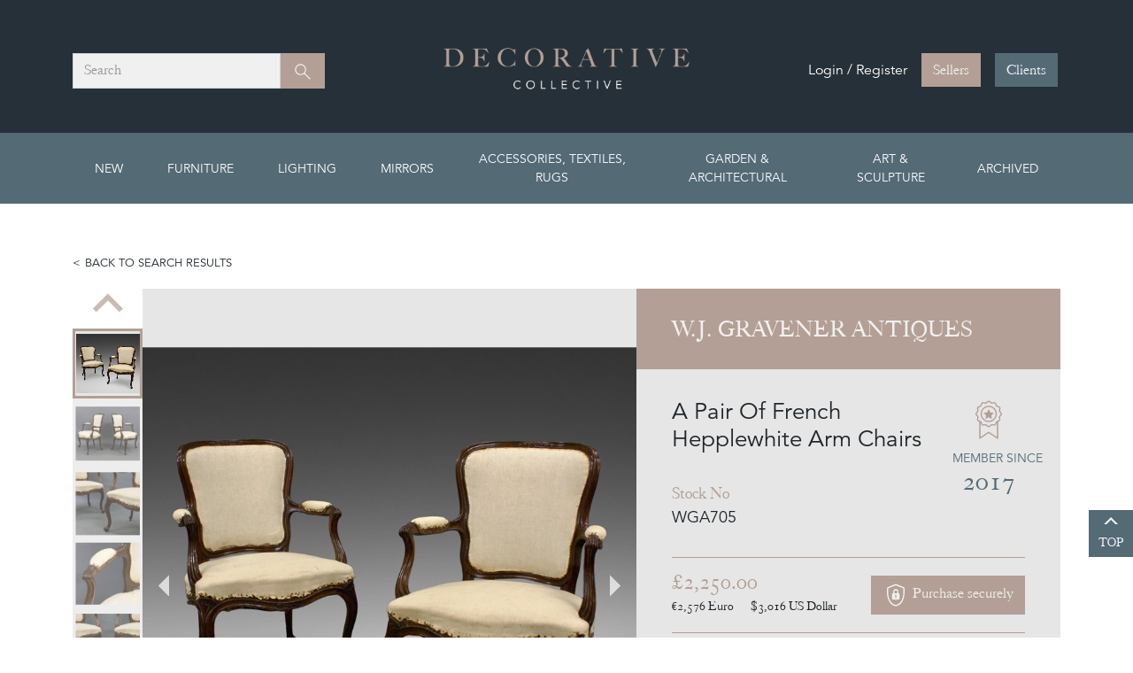

--- FILE ---
content_type: text/html; charset=utf-8
request_url: https://www.decorativecollective.com/product/w-j-gravener-antiques/a-pair-of-french-hepplewhite-arm-chairs-wga705
body_size: 30899
content:



<!DOCTYPE html>
<html lang="en">
<head>
    <script type="text/javascript">
        var globalJsVariableScrollPosition = 0;
    </script>

    

    

<title>A Pair Of French Hepplewhite Arm Chairs - Decorative Collective</title>
<meta name="description" content="A pair of mahogany French Hepplewhite arm chairs. Raised on cabiole legs with scroll toes and with serpentine front seat rails and carved embellishment." />
        <link rel="canonical" href="https://www.decorativecollective.com/product/w-j-gravener-antiques/a-pair-of-french-hepplewhite-arm-chairs-wga705" />

    

    
        <meta name="robots" content="noindex" />


    <meta charset="utf-8" />
    <meta name="viewport" content="width=device-width, initial-scale=1.0">
    

    <link href="/favicon.ico?v=3" rel="icon" />
    <link href="/favicon.ico?v=3" type="image/x-icon" rel="shortcut icon" />
    
    <link rel="apple-touch-icon" sizes="180x180" href="/apple-touch-icon.png">

    
    <link rel="icon" type="image/png" sizes="32x32" href="/favicon-32x32.png">
    <link rel="icon" type="image/png" sizes="16x16" href="/favicon-16x16.png">
    

    
    <link rel="manifest" href="/site.webmanifest">

    

    
    <link href="/content/css?v=FpM_Y2Thb3_9XF08Zu8Mb2g-JnAHy8Bes3uSi9h-QCU1" rel="stylesheet"/>

    <script src="/bundles/modernizr?v=inCVuEFe6J4Q07A0AcRsbJic_UE5MwpRMNGcOtk94TE1"></script>

    

    <!-- Magnific Popup core CSS file -->
    <link href="/lib/magnific-popup/magnific-popup.css" rel="stylesheet" />
    <link href="/lib/splide-3.6.12/splide-extension-video.min.css" rel="stylesheet" />

    <script type="text/javascript" src="/scripts/loadCSS.js"></script>

    

    
    <script src="https://static.addtoany.com/menu/page.js"></script>

    <script type="application/ld+json">
        {
          "@context": "https://schema.org/",
          "@type": "Product",
          "name": "A Pair Of French Hepplewhite Arm Chairs",
          "image": ["https://decorativecollective.blob.core.windows.net/product-images/w-j-gravener-antiques-p-4-main-637801784617017829.jpeg", "https://decorativecollective.blob.core.windows.net/product-images/w-j-gravener-antiques-dsc08736-main-637801785856661954.jpg", "https://decorativecollective.blob.core.windows.net/product-images/w-j-gravener-antiques-dsc08735-main-637801785936884222.jpg", "https://decorativecollective.blob.core.windows.net/product-images/w-j-gravener-antiques-dsc08729-main-637801786007989675.jpg", "https://decorativecollective.blob.core.windows.net/product-images/w-j-gravener-antiques-dsc08731-main-637801786087052206.jpg", "https://decorativecollective.blob.core.windows.net/product-images/w-j-gravener-antiques-dsc08725-main-637801786227212430.jpg"],
          "description": "A pair of mahogany French Hepplewhite arm chairs. Raised on cabiole legs with scroll toes and with serpentine front seat rails and carved embellishment.
The arms have shaped and molded supports and padded arm rests. The backs are also shaped and molded and the chairs are in very good and original condition, of quality mahogany and retain a good colour and waxed patina.
The upholstery is sound and just requires a top cover. 920mm high, 650mm wide, 540mm deep and 450mm seat height. French. Circa 1840.",
          
          "offers": {
            "@type": "Offer",
            "url": "https://www.decorativecollective.com/product/w-j-gravener-antiques/a-pair-of-french-hepplewhite-arm-chairs-wga705",
            "priceCurrency": "GBP",
            "price": "2250.00",
            "priceValidUntil": "2027-01-21",
            "availability": "https://schema.org/InStock",
            "itemCondition": "https://schema.org/UsedCondition"
          },
          "additionalProperty": {
            "@type": "PropertyValue",
            "name": "Item type",
            "value": "Antique"
          }
        }
    </script>

</head>
<body>
    <!-- Google Tag Manager -->
<script>(function(w,d,s,l,i){w[l]=w[l]||[];w[l].push({'gtm.start':
new Date().getTime(),event:'gtm.js'});var f=d.getElementsByTagName(s)[0],
j=d.createElement(s),dl=l!='dataLayer'?'&l='+l:'';j.async=true;j.src=
'https://www.googletagmanager.com/gtm.js?id='+i+dl;f.parentNode.insertBefore(j,f);
})(window,document,'script','dataLayer','GTM-5LGPLXD');</script>
<noscript><iframe src="https://www.googletagmanager.com/ns.html?id=GTM-5LGPLXD"
height="0" width="0" style="display:none;visibility:hidden"></iframe></noscript>
<!-- End Google Tag Manager -->

    
    <script>
        !function (f, b, e, v, n, t, s) {
            if (f.fbq) return; n = f.fbq = function () {
                n.callMethod ?
                    n.callMethod.apply(n, arguments) : n.queue.push(arguments)
            };
            if (!f._fbq) f._fbq = n; n.push = n; n.loaded = !0; n.version = '2.0';
            n.queue = []; t = b.createElement(e); t.async = !0;
            t.src = v; s = b.getElementsByTagName(e)[0];
            s.parentNode.insertBefore(t, s)
        }(window, document, 'script',
            'https://connect.facebook.net/en_US/fbevents.js');
        fbq('init', '594258007610527');
        fbq('track', 'PageView');
    </script>
    <noscript>
        <img height="1" width="1" src="https://www.facebook.com/tr?id=594258007610527&ev=PageView&noscript=1" />
    </noscript>
    

    

<header class="header--desktop">
    <div class="header__main">
        <div class="container">
            <div class="row">
                <div class="col-4">
                    <div class="header__search-wrapper">
                        <nav class="navbar navbar-dark justify-content-between">
                            <div class="col">
                                <div class="header__search">
                                    <div class="form-control">
                                        
                                        <span>Search</span>
                                    </div>
                                    <button class="btn btn-primary" type="button">
                                        <span class="visually-hidden">Search</span>
                                        <svg class="ico-search" width="24" height="24">
                                            <use xlink:href="#ico-search"></use>
                                        </svg>
                                    </button>
                                </div>
                            </div>
                        </nav>
                    </div>
                </div>
                <div class="col-4">
                    <a class="navbar-brand" href="/">
                        <img src="/wwwroot/images/logo-dark.png" />
                    </a>
                </div>
                <div class="col-4 d-flex justify-content-end">
                    <div class="header__buttons-wrapper">
                        <div class="header__buttons">
                                <div class="d-flex align-items-center">
                                    <span class="header-buttons__text d-none d-lg-block">Login / Register</span>
                                    <a href="https://seller.decorativecollective.com/dealer/dashboard" class="btn btn-primary">Sellers</a>
                                    <a href="/login" class="btn btn-secondary ms-3">Clients</a>
                                </div>
                        </div>
                    </div>
                </div>
            </div>
        </div>
    </div>
        <div id="nav-secondary--desktop" class="nav-secondary">
            <div class="container">
                


<div class="row">
    <div class="col-12">
        <nav>
            <ul class="nav-secondary__links mega-menu">
                <li class="top-cat">
                    <a class="nav-link" href="/products">New</a>
                </li>

                    <li class=" top-cat">
                        <a class="nav-link" href="/products/antique-furniture">Furniture</a>
                        <section class="section--full">
                            <div class="header-dropdown__inner">
                                <h2 class="text-black">All Furniture</h2>
                                
                                <div class="row">

                                            <div class="col-3">

                                                <h3 class="text-black">Antique and Vintage Storage &amp; Racks</h3>
                                                <ul>
                                                            <li><a href="/products/antique-furniture/antique-storage-racks/arts-and-crafts-storage-furniture">Arts &amp; Crafts Storage</a></li>
                                                            <li><a href="/products/antique-furniture/antique-storage-racks/art-deco">Art Deco Storage Furniture</a></li>
                                                            <li><a href="/products/antique-furniture/antique-storage-racks/antique-vernacular-and-country-storage-furniture">Vernacular and Country</a></li>
                                                            <li><a href="/products/antique-furniture/antique-storage-racks/antique-banks-of-drawers">Banks of Drawers</a></li>
                                                            <li><a href="/products/antique-furniture/antique-storage-racks/antique-bookcases-shelving-racks">Bookcases, Shelving &amp; Racks</a></li>
                                                            <li><a href="/products/antique-furniture/antique-storage-racks/antique-buffets-secretaires-bureaus">Buffets, Secretaires &amp; Bureaus</a></li>
                                                            <li><a href="/products/antique-furniture/antique-storage-racks/antique-cabinets-counters-bedside-cabinets">Cabinets &amp; Counters</a></li>
                                                            <li><a href="/products/antique-furniture/antique-storage-racks/antique-sideboards-dressers">Sideboards &amp; Dressers</a></li>
                                                            <li><a href="/products/antique-furniture/antique-storage-racks/antique-storage-chests-and-trunks">Storage Chests &amp; Trunks</a></li>
                                                            <li><a href="/products/antique-furniture/antique-storage-racks/antique-vintage-cupboards-wardrobes">Cupboards &amp; Wardrobes</a></li>
                                                            <li><a href="/products/antique-furniture/antique-storage-racks/antique-shop-office-industrial">Shop, Office &amp; Industrial</a></li>
                                                            <li><a href="/products/antique-furniture/antique-storage-racks/swedish-cupboards-and-cabinets">Swedish Storage Furniture</a></li>
                                                            <li><a href="/products/antique-furniture/antique-storage-racks/antique-storage-and-racks-pairs-items">Pairs &amp; Other Storage Furniture</a></li>
                                                            <li><a href="/products/antique-furniture/antique-storage-racks/mid-century-modern-storage">Mid-century Modern storage (1933-1965)</a></li>
                                                            <li><a href="/products/antique-furniture/antique-storage-racks/20th-century-storage">20th Century (1900-2000) Furniture</a></li>
                                                            <li><a href="/products/antique-furniture/antique-storage-racks/21st-century-storage-furniture">21st Century Storage</a></li>
                                                            <li><a href="/products/antique-furniture/antique-storage-racks/antique-vintage-midcentury-designer-furniture">Designer &amp; Attributed Storage</a></li>
                                                            <li><a href="/products/antique-furniture/antique-storage-racks/antique-exceptional-storage-items">Exceptional Storage</a></li>
                                                    
                                                </ul>
                                            </div>
                                            <div class="col-3">

                                                <h3 class="text-black">Antique &amp; Vintage Chairs, Sofas, Stools</h3>
                                                <ul>
                                                            <li><a href="/products/antique-furniture/antique-chairs-sofas-benches-stools/arts-and-crafts-seating">Arts &amp; Crafts Seating</a></li>
                                                            <li><a href="/products/antique-furniture/antique-chairs-sofas-benches-stools/art-deco-seating">Art Deco Seating</a></li>
                                                            <li><a href="/products/antique-furniture/antique-chairs-sofas-benches-stools/antique-armchairs-and-lounge-chairs">Armchairs &amp; Lounge Chairs</a></li>
                                                            <li><a href="/products/antique-furniture/antique-chairs-sofas-benches-stools/antique-chair-sets-and-table-and-chair-sets">Chair Sets</a></li>
                                                            <li><a href="/products/antique-furniture/antique-chairs-sofas-benches-stools/designers-attributed-chairs-and-sofas">Designer Seating</a></li>
                                                            <li><a href="/products/antique-furniture/antique-chairs-sofas-benches-stools/antique-dining-chairs-sets">Dining Chairs</a></li>
                                                            <li><a href="/products/antique-furniture/antique-chairs-sofas-benches-stools/antique-daybeds-chaise-longue">All other Seating</a></li>
                                                            <li><a href="/products/antique-furniture/antique-chairs-sofas-benches-stools/antique-desk-and-campaign-chairs">Desk &amp; Campaign Chairs</a></li>
                                                            <li><a href="/products/antique-furniture/antique-chairs-sofas-benches-stools/antique-chairs-sofas-for-reupholstery">For Re-upholstery</a></li>
                                                            <li><a href="/products/antique-furniture/antique-chairs-sofas-benches-stools/antique-benches-hall-chairs">Interior Benches</a></li>
                                                            <li><a href="/products/antique-furniture/antique-chairs-sofas-benches-stools/antique-leather-upholstered-chairs-stools">Leather Seating</a></li>
                                                            <li><a href="/products/antique-furniture/antique-chairs-sofas-benches-stools/antique-pairs-of-chairs-sofas-and-stools">Pairs of Seating</a></li>
                                                            <li><a href="/products/antique-furniture/antique-chairs-sofas-benches-stools/antique-side-hall-single-chairs">Side, Hall, Single Chairs</a></li>
                                                            <li><a href="/products/antique-furniture/antique-chairs-sofas-benches-stools/antique-sofas-suites">Sofas &amp; Suites</a></li>
                                                            <li><a href="/products/antique-furniture/antique-chairs-sofas-benches-stools/antique-stools-ottomans">Stools &amp; Ottomans</a></li>
                                                            <li><a href="/products/antique-furniture/antique-chairs-sofas-benches-stools/antique-swedish-danish-seating-and-stools">Swedish + Danish Seating &amp; Stools</a></li>
                                                            <li><a href="/products/antique-furniture/antique-chairs-sofas-benches-stools/midcentury-modern-seating">Midcentury Modern Seating (1933-1965)</a></li>
                                                            <li><a href="/products/antique-furniture/antique-chairs-sofas-benches-stools/antique-vernacular-and-country-seating">Vernacular and Country Seating</a></li>
                                                            <li><a href="/products/antique-furniture/antique-chairs-sofas-benches-stools/20th-century-seating">20th Century Seating (1900-2000)</a></li>
                                                            <li><a href="/products/antique-furniture/antique-chairs-sofas-benches-stools/21st-century-chairs-and-sofas">21st Century Chairs &amp; Sofas</a></li>
                                                    
                                                </ul>
                                            </div>
                                            <div class="col-3">

                                                <h3 class="text-black">Antique &amp; Vintage Tables &amp; Desks</h3>
                                                <ul>
                                                            <li><a href="/products/antique-furniture/antique-vintage-tables-desks/arts-crafts-and-art-nouveau">Arts and Crafts &amp; Art Nouveau</a></li>
                                                            <li><a href="/products/antique-furniture/antique-vintage-tables-desks/art-deco-table-and-desks">Art Deco Table &amp; Desks</a></li>
                                                            <li><a href="/products/antique-furniture/antique-vintage-tables-desks/antique-vintage-midcentury-coffee-tables-and-trolleys">Coffee Tables &amp; Trolleys</a></li>
                                                            <li><a href="/products/antique-furniture/antique-vintage-tables-desks/antique-console-hall-centre-tables">Console, Hall &amp; Centre Tables</a></li>
                                                            <li><a href="/products/antique-furniture/antique-vintage-tables-desks/antique-desks-secretaires-and-library-tables">Desks, Secretaires &amp; Library Tables</a></li>
                                                            <li><a href="/products/antique-furniture/antique-vintage-tables-desks/designer-attributed-tables">Designer &amp; Attributed Tables</a></li>
                                                            <li><a href="/products/antique-furniture/antique-vintage-tables-desks/antique-dining-and-serving-tables">Dining &amp; Serving Tables</a></li>
                                                            <li><a href="/products/antique-furniture/antique-vintage-tables-desks/antique-vintage-midcentury-dressing-bedside-tables">Dressing &amp; Bedside Tables</a></li>
                                                            <li><a href="/products/antique-furniture/antique-vintage-tables-desks/exceptional-tables">Exceptional Tables</a></li>
                                                            <li><a href="/products/antique-furniture/antique-vintage-tables-desks/antique-vintage-midcentury-game-side-tables">Games, Other &amp; Side Tables</a></li>
                                                            <li><a href="/products/antique-furniture/antique-vintage-tables-desks/antique-iron-industrial-tables">Iron &amp; Industrial Tables</a></li>
                                                            <li><a href="/products/antique-furniture/antique-vintage-tables-desks/midcentury-modern-tables">Midcentury Modern Tables (1933-1965)</a></li>
                                                            <li><a href="/products/antique-furniture/antique-vintage-tables-desks/pairs-of-tables">Pairs of Tables</a></li>
                                                            <li><a href="/products/antique-furniture/antique-vintage-tables-desks/antique-vintage-table-and-chair-sets">Table &amp; Chair Sets</a></li>
                                                            <li><a href="/products/antique-furniture/antique-vintage-tables-desks/swedish-danish-tables-desks">Swedish &amp; Danish Tables &amp; Desks</a></li>
                                                            <li><a href="/products/antique-furniture/antique-vintage-tables-desks/vernacular-and-country-tables">Vernacular &amp; Country Tables</a></li>
                                                            <li><a href="/products/antique-furniture/antique-vintage-tables-desks/20th-century-tables">20th Century Tables (1900-2000)</a></li>
                                                            <li><a href="/products/antique-furniture/antique-vintage-tables-desks/21st-century-tables">21st Century Tables</a></li>
                                                    
                                                </ul>
                                            </div>
                                            <div class="col-3">

                                                <h3 class="text-black">Antique &amp; Vintage Chest of Drawers</h3>
                                                <ul>
                                                            <li><a href="/products/antique-furniture/antique-vintage-chest-of-drawers/antique-chest-of-drawers">Antique Chest of Drawers</a></li>
                                                            <li><a href="/products/antique-furniture/antique-vintage-chest-of-drawers/midcentury-modern-chest-of-drawers">Midcentury Modern Chest of Drawers (1933-1965)</a></li>
                                                            <li><a href="/products/antique-furniture/antique-vintage-chest-of-drawers/20th-century-chest-of-drawers">20th Century Chest of Drawers (1900-2000)</a></li>
                                                            <li><a href="/products/antique-furniture/antique-vintage-chest-of-drawers/21st-century-drawers">21st Century Drawers</a></li>
                                                            <li><a href="/products/antique-furniture/antique-vintage-chest-of-drawers/exceptional-chest-of-drawers">Exceptional Chest of Drawers</a></li>
                                                    
                                                </ul>
                                            </div>
                                            <div class="col-3">

                                                <h3 class="text-black">Antique &amp; Vintage Painted Furniture</h3>
                                                <ul>
                                                            <li><a href="/products/antique-furniture/painted-furniture/painted-antique-furniture">Painted Antique Furniture</a></li>
                                                            <li><a href="/products/antique-furniture/painted-furniture/painted-20th-21st-century-furniture">Painted Vintage &amp; Contemporary Furniture</a></li>
                                                    
                                                </ul>
                                            </div>
                                </div>
                            </div>
                                <div class="view-all-category">View all <a href="/products/antique-furniture">Antique Furniture</a></div>
                        </section>
                    </li>
                    <li class="position-relative top-cat">
                        <a class="nav-link" href="/products/antique-vintage-contemporary-ighting">Lighting</a>
                        <section class="">
                            <div class="header-dropdown__inner">
                                <h2 class="text-black">All Lighting</h2>
                                
                                <div class="row">

                                            <div class="col">

                                                <h3 class="text-black">Antique, Vintage &amp; Contemporary Lighting</h3>
                                                <ul>
                                                            <li><a href="/products/antique-vintage-contemporary-ighting/all-lighting/antique-chandeliers">Antique &amp; Vintage Chandeliers</a></li>
                                                            <li><a href="/products/antique-vintage-contemporary-ighting/all-lighting/designer-attributed-lighting">Designer &amp; Attributed Lighting</a></li>
                                                            <li><a href="/products/antique-vintage-contemporary-ighting/all-lighting/exceptional-lighting">Exceptional Lighting</a></li>
                                                            <li><a href="/products/antique-vintage-contemporary-ighting/all-lighting/antique-floor-lamps">Vintage &amp; Antique Floor Lamps</a></li>
                                                            <li><a href="/products/antique-vintage-contemporary-ighting/all-lighting/antique-ceiling-lights-and-pendants">Ceiling Lights &amp; Pendants</a></li>
                                                            <li><a href="/products/antique-vintage-contemporary-ighting/all-lighting/industrial-and-illuminated">Industrial &amp; Illuminated</a></li>
                                                            <li><a href="/products/antique-vintage-contemporary-ighting/all-lighting/antique-lanterns">Lanterns</a></li>
                                                            <li><a href="/products/antique-vintage-contemporary-ighting/all-lighting/midcentury-modern-lighting">Midcentury Modern Lighting (1933-1965)</a></li>
                                                            <li><a href="/products/antique-vintage-contemporary-ighting/all-lighting/pairs-and-sets-of-lights">Pairs &amp; Sets of Lights</a></li>
                                                            <li><a href="/products/antique-vintage-contemporary-ighting/all-lighting/antique-table-lamps-candleholders">Table Lamps &amp; Candleholders</a></li>
                                                            <li><a href="/products/antique-vintage-contemporary-ighting/all-lighting/antique-wall-lights">Wall Lights</a></li>
                                                            <li><a href="/products/antique-vintage-contemporary-ighting/all-lighting/20th-century-lighting">20th Century Lighting (1900-2000)</a></li>
                                                            <li><a href="/products/antique-vintage-contemporary-ighting/all-lighting/21st-century-lighting">21st Century Lighting</a></li>
                                                    
                                                </ul>
                                            </div>
                                </div>
                            </div>
                                <div class="view-all-category">View all <a href="/products/antique-vintage-contemporary-ighting">Antique, Vintage and Contemporary Lighting</a></div>
                        </section>
                    </li>
                    <li class="position-relative top-cat">
                        <a class="nav-link" href="/products/antique-vintage-contemporary-mirrors">Mirrors</a>
                        <section class="">
                            <div class="header-dropdown__inner">
                                <h2 class="text-black">All Mirrors</h2>
                                
                                <div class="row">

                                            <div class="col">

                                                <h3 class="text-black">Antique &amp; Vintage Mirrors</h3>
                                                <ul>
                                                            <li><a href="/products/antique-vintage-contemporary-mirrors/all-mirrors/antique-vintage-contemporary-decorative-mirrors">Decorative Mirrors</a></li>
                                                            <li><a href="/products/antique-vintage-contemporary-mirrors/all-mirrors/vintage-midcentury-designer-attributed-mirrors">Designer &amp; Attributed Mirrors</a></li>
                                                            <li><a href="/products/antique-vintage-contemporary-mirrors/all-mirrors/antique-giltwood-mirrors">Giltwood Mirrors</a></li>
                                                            <li><a href="/products/antique-vintage-contemporary-mirrors/all-mirrors/antique-vintage-large-mirrors-frames-overmantles">Large Mirrors &amp; Frames</a></li>
                                                            <li><a href="/products/antique-vintage-contemporary-mirrors/all-mirrors/antique-vintage-iron-mirrors">Iron Mirrors</a></li>
                                                            <li><a href="/products/antique-vintage-contemporary-mirrors/all-mirrors/midcentury-modern-mirrors">Midcentury Modern Mirrors (1933-1965)</a></li>
                                                            <li><a href="/products/antique-vintage-contemporary-mirrors/all-mirrors/antique-vintage-oval-round-mirrors">Oval and Round Mirrors</a></li>
                                                            <li><a href="/products/antique-vintage-contemporary-mirrors/all-mirrors/antique-vintage-painted-traditional-wood-mirrors">Painted &amp; Traditional Mirrors</a></li>
                                                            <li><a href="/products/antique-vintage-contemporary-mirrors/all-mirrors/antique-vintage-pairs-and-sets-of-mirrors">Pairs &amp; Sets of Mirrors</a></li>
                                                            <li><a href="/products/antique-vintage-contemporary-mirrors/all-mirrors/antique-silver-leaf-mirrors">Silver Leaf Mirrors</a></li>
                                                            <li><a href="/products/antique-vintage-contemporary-mirrors/all-mirrors/table-top-and-small-mirrors">Table Top &amp; Small Mirrors</a></li>
                                                            <li><a href="/products/antique-vintage-contemporary-mirrors/all-mirrors/antique-vintage-midcentury-venetian-mirrors">Venetian Mirrors</a></li>
                                                            <li><a href="/products/antique-vintage-contemporary-mirrors/all-mirrors/20th-century-and-industrial-mirrors">20thC &amp; Industrial Mirrors</a></li>
                                                            <li><a href="/products/antique-vintage-contemporary-mirrors/all-mirrors/21st-century-mirrors">Contemporary Mirrors</a></li>
                                                    
                                                </ul>
                                            </div>
                                </div>
                            </div>
                                <div class="view-all-category">View all <a href="/products/antique-vintage-contemporary-mirrors">Mirrors</a></div>
                        </section>
                    </li>
                    <li class="position-relative top-cat">
                        <a class="nav-link" href="/products/antique-vintage-midcentury-accessories-textiles">Accessories, Textiles, Rugs</a>
                        <section class="section--two">
                            <div class="header-dropdown__inner">
                                <h2 class="text-black">All Accessories, Textiles, Rugs</h2>
                                
                                <div class="row">

                                            <div class="col">

                                                <h3 class="text-black">Antique &amp; Vintage Accessories</h3>
                                                <ul>
                                                            <li><a href="/products/antique-vintage-midcentury-accessories-textiles/antique-vintage-midcentury-accessories/antique-vintage-advertising-items">Advertising Items</a></li>
                                                            <li><a href="/products/antique-vintage-midcentury-accessories-textiles/antique-vintage-midcentury-accessories/antique-vintage-ceramics-vases-bowls">Ceramics, Vases &amp; Bowls</a></li>
                                                            <li><a href="/products/antique-vintage-midcentury-accessories-textiles/antique-vintage-midcentury-accessories/antique-vintage-midcentury-clocks-toys-games-signs-books">Clocks, Barometers, Toys, Games, Signs, Books</a></li>
                                                            <li><a href="/products/antique-vintage-midcentury-accessories-textiles/antique-vintage-midcentury-accessories/antique-vintage-midcentury-curiosities-carved-wood-treen-folk-art-naive">Curio Items, Folk Art, Fairground</a></li>
                                                            <li><a href="/products/antique-vintage-midcentury-accessories-textiles/antique-vintage-midcentury-accessories/antique-vintage-midcentury-designer-and-attributed-accessories">Designer &amp; Attributed</a></li>
                                                            <li><a href="/products/antique-vintage-midcentury-accessories-textiles/antique-vintage-midcentury-accessories/antique-vintage-midcentury-fireplace-accessories">Fireplace Accessories</a></li>
                                                            <li><a href="/products/antique-vintage-midcentury-accessories-textiles/antique-vintage-midcentury-accessories/antique-vintage-midcentury-furniture-items">Furniture Related, Inc Pedestals, Indoor Containers &amp; Planters</a></li>
                                                            <li><a href="/products/antique-vintage-midcentury-accessories-textiles/antique-vintage-midcentury-accessories/antique-vintage-glass-accessories">Glass Accessories</a></li>
                                                            <li><a href="/products/antique-vintage-midcentury-accessories-textiles/antique-vintage-midcentury-accessories/jewellery-and-bags">Jewellery and Bags</a></li>
                                                            <li><a href="/products/antique-vintage-midcentury-accessories-textiles/antique-vintage-midcentury-accessories/antique-vintage-midcentury-kitchenalia">Kitchen &amp; Dining Accessories</a></li>
                                                            <li><a href="/products/antique-vintage-midcentury-accessories-textiles/antique-vintage-midcentury-accessories/antique-vintage-midcentury-metalware-accessories">Metalware Accessories</a></li>
                                                            <li><a href="/products/antique-vintage-midcentury-accessories-textiles/antique-vintage-midcentury-accessories/antique-oriental-porcelain-and-works-of-art">Oriental Porcelain &amp; Works of Art</a></li>
                                                            <li><a href="/products/antique-vintage-midcentury-accessories-textiles/antique-vintage-midcentury-accessories/other-accessories">Smaller and Quirkier Accessories</a></li>
                                                            <li><a href="/products/antique-vintage-midcentury-accessories-textiles/antique-vintage-midcentury-accessories/antique-vintage-midcentury-plaster-fibreglass-acrylic-papier-mache">Plaster, Acrylic, Papier Mache</a></li>
                                                            <li><a href="/products/antique-vintage-midcentury-accessories-textiles/antique-vintage-midcentury-accessories/antique-vintage-religious-items">Religious Items</a></li>
                                                            <li><a href="/products/antique-vintage-midcentury-accessories-textiles/antique-vintage-midcentury-accessories/antique-vintage-midcentury-screens-wall-hangings">Screens, Hangings, Other Wall Decoration</a></li>
                                                            <li><a href="/products/antique-vintage-midcentury-accessories-textiles/antique-vintage-midcentury-accessories/antique-vintage-midcentury-silverware">Silverware &amp; Silver Items</a></li>
                                                            <li><a href="/products/antique-vintage-midcentury-accessories-textiles/antique-vintage-midcentury-accessories/antique-vintage-boxes-and-caddies">Small Boxes &amp; Caddies</a></li>
                                                            <li><a href="/products/antique-vintage-midcentury-accessories-textiles/antique-vintage-midcentury-accessories/antique-vintage-table-accessories-decoration">Table Accessories &amp; Decoration</a></li>
                                                            <li><a href="/products/antique-vintage-midcentury-accessories-textiles/antique-vintage-midcentury-accessories/antique-taxidermy-natural-items">Taxidermy &amp; Natural Items</a></li>
                                                            <li><a href="/products/antique-vintage-midcentury-accessories-textiles/antique-vintage-midcentury-accessories/21st-century-accessories">21st Century Accessories</a></li>
                                                    
                                                </ul>
                                            </div>
                                            <div class="col">

                                                <h3 class="text-black">Antique &amp; Vintage Textile &amp; Rugs</h3>
                                                <ul>
                                                            <li><a href="/products/antique-vintage-midcentury-accessories-textiles/antique-vintage-cushions-textiles-rugs/antique-cushions-lampshades-blankets-samplers">Cushions &amp; Other Accessories</a></li>
                                                            <li><a href="/products/antique-vintage-midcentury-accessories-textiles/antique-vintage-cushions-textiles-rugs/antique-vintage-textiles-quilts">Textiles &amp; Quilts</a></li>
                                                            <li><a href="/products/antique-vintage-midcentury-accessories-textiles/antique-vintage-cushions-textiles-rugs/antique-vintage-midcentury-modern-rugs-carpets">Rugs &amp; Carpets</a></li>
                                                    
                                                </ul>
                                            </div>
                                </div>
                            </div>
                                <div class="view-all-category">View all <a href="/products/antique-vintage-midcentury-accessories-textiles">Accessories, Textiles, Rugs</a></div>
                        </section>
                    </li>
                    <li class="position-relative top-cat">
                        <a class="nav-link" href="/products/antique-vintage-midcentury-garden-furniture">Garden &amp; Architectural</a>
                        <section class="">
                            <div class="header-dropdown__inner">
                                <h2 class="text-black">All Garden &amp; Architectural</h2>
                                
                                <div class="row">

                                            <div class="col">

                                                <h3 class="text-black">Antique &amp; Vingtage Garden and Architectural</h3>
                                                <ul>
                                                            <li><a href="/products/antique-vintage-midcentury-garden-furniture/antique-vintage-midcentury-all-garden-architectural-antiques/antique-vintage-midcentury-architectural-antique-fireplaces-gates">Architectural &amp; Fireplaces</a></li>
                                                            <li><a href="/products/antique-vintage-midcentury-garden-furniture/antique-vintage-midcentury-all-garden-architectural-antiques/antique-vintage-birdbaths-fountains-sundials">Birdbaths, Fountains, Sundials</a></li>
                                                            <li><a href="/products/antique-vintage-midcentury-garden-furniture/antique-vintage-midcentury-all-garden-architectural-antiques/antique-vintage-midcentury-benches-chairs">Benches, Chairs &amp; Conservatory furniture</a></li>
                                                            <li><a href="/products/antique-vintage-midcentury-garden-furniture/antique-vintage-midcentury-all-garden-architectural-antiques/anitque-vintage-tables-sets">Tables &amp; Sets</a></li>
                                                            <li><a href="/products/antique-vintage-midcentury-garden-furniture/antique-vintage-midcentury-all-garden-architectural-antiques/antique-vintage-midcentury-statues-busts-figures-sculpture">Garden Statues &amp; Sculpture</a></li>
                                                            <li><a href="/products/antique-vintage-midcentury-garden-furniture/antique-vintage-midcentury-all-garden-architectural-antiques/antique-vintage-midcentury-urns-planters-containers">Urns, Planters &amp; Containers</a></li>
                                                            <li><a href="/products/antique-vintage-midcentury-garden-furniture/antique-vintage-midcentury-all-garden-architectural-antiques/antique-vintage-finials-clock-faces-pedestals-signs">Clock Faces, Pedestals, Signs &amp; More</a></li>
                                                            <li><a href="/products/antique-vintage-midcentury-garden-furniture/antique-vintage-midcentury-all-garden-architectural-antiques/antique-vintage-midcentury-outdoor-lighting">Outdoor Lighting</a></li>
                                                            <li><a href="/products/antique-vintage-midcentury-garden-furniture/antique-vintage-midcentury-all-garden-architectural-antiques/antique-troughs-staddles-and-stone-balls">Troughs, Staddles &amp; Stone Balls</a></li>
                                                    
                                                </ul>
                                            </div>
                                </div>
                            </div>
                                <div class="view-all-category">View all <a href="/products/antique-vintage-midcentury-garden-furniture">Garden &amp; Architectural</a></div>
                        </section>
                    </li>
                    <li class="position-relative top-cat">
                        <a class="nav-link" href="/products/antique-vintage-art-sculpture-photography">Art &amp; Sculpture</a>
                        <section class="">
                            <div class="header-dropdown__inner">
                                <h2 class="text-black">All Art &amp; Sculpture</h2>
                                
                                <div class="row">

                                            <div class="col">

                                                <h3 class="text-black">Antique &amp; Vintage Art and Sculpture</h3>
                                                <ul>
                                                            <li><a href="/products/antique-vintage-art-sculpture-photography/all-antique-vintage-mid-century-contemporary-art-sculpture-photography/antique-vintage-midcentury-drawings-etchings-lithographs-pen-ink-pencil">Drawings, Etchings, Lithographs</a></li>
                                                            <li><a href="/products/antique-vintage-art-sculpture-photography/all-antique-vintage-mid-century-contemporary-art-sculpture-photography/antique-vintage-midcentury-paintings-pastels-oils-collages">Paintings, Pastels, Oils, Collages</a></li>
                                                            <li><a href="/products/antique-vintage-art-sculpture-photography/all-antique-vintage-mid-century-contemporary-art-sculpture-photography/antique-vintage-midcentury-portraits-nudes-and-busts">Portraits Nudes &amp; Busts</a></li>
                                                            <li><a href="/products/antique-vintage-art-sculpture-photography/all-antique-vintage-mid-century-contemporary-art-sculpture-photography/antique-vintage-midcentury=posters-photographs">Posters &amp; Photographs</a></li>
                                                            <li><a href="/products/antique-vintage-art-sculpture-photography/all-antique-vintage-mid-century-contemporary-art-sculpture-photography/antique-vintage-midcentury-prints-screenprints-engravings">Prints, Screenprints &amp; Engravings</a></li>
                                                            <li><a href="/products/antique-vintage-art-sculpture-photography/all-antique-vintage-mid-century-contemporary-art-sculpture-photography/antique-vintage-still-life-artworks-paintings">Still Life Artworks</a></li>
                                                            <li><a href="/products/antique-vintage-art-sculpture-photography/all-antique-vintage-mid-century-contemporary-art-sculpture-photography/antique-vintage-wall-items-framed-textiles-frames-easels">Other inc Frames, Easels &amp; Pedestals</a></li>
                                                            <li><a href="/products/antique-vintage-art-sculpture-photography/all-antique-vintage-mid-century-contemporary-art-sculpture-photography/antique-vintage-micentury-animal-art">Animal Art &amp; Taxidermy</a></li>
                                                            <li><a href="/products/antique-vintage-art-sculpture-photography/all-antique-vintage-mid-century-contemporary-art-sculpture-photography/botanical-insects-birds">Botanical, Insects &amp; Birds</a></li>
                                                            <li><a href="/products/antique-vintage-art-sculpture-photography/all-antique-vintage-mid-century-contemporary-art-sculpture-photography/antique-vintage-midcentury-bronze-and-metal-sculpture">Bronze &amp; Metal Sculpture</a></li>
                                                            <li><a href="/products/antique-vintage-art-sculpture-photography/all-antique-vintage-mid-century-contemporary-art-sculpture-photography/curious-art">Curious Art, including Anatomical</a></li>
                                                            <li><a href="/products/antique-vintage-art-sculpture-photography/all-antique-vintage-mid-century-contemporary-art-sculpture-photography/folk-and-naive-art">Folk Art and Naive objects</a></li>
                                                            <li><a href="/products/antique-vintage-art-sculpture-photography/all-antique-vintage-mid-century-contemporary-art-sculpture-photography/antique-vintage-sets-of-pictures-and-miniatures">Pairs &amp; Sets of Pictures &amp; Miniatures</a></li>
                                                            <li><a href="/products/antique-vintage-art-sculpture-photography/all-antique-vintage-mid-century-contemporary-art-sculpture-photography/antique-and-vintage-plaster-and-papier-mache">Plaster, Papier Mache, Resin</a></li>
                                                            <li><a href="/products/antique-vintage-art-sculpture-photography/all-antique-vintage-mid-century-contemporary-art-sculpture-photography/antique-vintage-religious-art">Religious Art</a></li>
                                                            <li><a href="/products/antique-vintage-art-sculpture-photography/all-antique-vintage-mid-century-contemporary-art-sculpture-photography/antique-vintage-midcentury-sculpture-carvings">Sculpture &amp; Carvings</a></li>
                                                            <li><a href="/products/antique-vintage-art-sculpture-photography/all-antique-vintage-mid-century-contemporary-art-sculpture-photography/antique-vintage-midcentury-signed-attributed-art-sculptures">Signed &amp; Attributed Art, Sculptures</a></li>
                                                            <li><a href="/products/antique-vintage-art-sculpture-photography/all-antique-vintage-mid-century-contemporary-art-sculpture-photography/antique-vintage-small-animal-sculptures-carvings-and-models">Small Sculpture, Carvings &amp; Models</a></li>
                                                            <li><a href="/products/antique-vintage-art-sculpture-photography/all-antique-vintage-mid-century-contemporary-art-sculpture-photography/20th-century-art-sculptures">20th Century Art &amp; Sculptures</a></li>
                                                            <li><a href="/products/antique-vintage-art-sculpture-photography/all-antique-vintage-mid-century-contemporary-art-sculpture-photography/21st-century-art-sculptures">21st Century Art &amp; Sculptures</a></li>
                                                    
                                                </ul>
                                            </div>
                                </div>
                            </div>
                                <div class="view-all-category">View all <a href="/products/antique-vintage-art-sculpture-photography">Art &amp; Sculpture</a></div>
                        </section>
                    </li>
                <li class="top-cat">
                    <a class="nav-link" href="/products?show=2">Archived</a>
                </li>
            </ul>
        </nav>
    </div>
</div>
            </div>
        </div>
</header>

<div id="header__search-bar" class="header__search-bar" style="display:none;">
    <div class="container">
        <div class="row gx-2">
            <div class="col">
                <div class="row gx-1">
                    <div class="col">
                        <input class="form-control search-text" type="text" placeholder="Search" />
                    </div>
                    <div class="col-4">
                        <select class="form-select search-dealer" id="header-search-dealer" name="Seller"><option value="">Seller</option>
<option value="20th-century-filth">20TH CENTURY FILTH</option>
<option value="299-lillie-road">299 LILLIE ROAD</option>
<option value="3details">3DETAILS</option>
<option value="adps-antiques">AD&amp;PS ANTIQUES</option>
<option value="adam-lloyd-interiors">ADAM LLOYD INTERIORS</option>
<option value="aeology-at-relic-antiques">AEOLOGY at RELIC ANTIQUES</option>
<option value="alex-macarthur">ALEX MacARTHUR</option>
<option value="andy-thornton">ANDY THORNTON</option>
<option value="anthony-short-antiques">ANTHONY SHORT  ANTIQUES </option>
<option value="antiques-decorative">ANTIQUES &amp; DECORATIVE</option>
<option value="antiques-workshop">ANTIQUES WORKSHOP</option>
<option value="appley-hoare">APPLEY HOARE</option>
<option value="arabesque-antiques">ARABESQUE ANTIQUES</option>
<option value="arcadia-antiques">ARCADIA ANTIQUES</option>
<option value="ashby-lighting">ASHBY LIGHTING</option>
<option value="baggott-co">BAGGOTT &amp; CO</option>
<option value="barrois-antiques">BARROIS ANTIQUES</option>
<option value="beaumonde-interiors">BEAUMONDE INTERIORS</option>
<option value="billy-hunt">BILLY HUNT</option>
<option value="brownrigg">BROWNRIGG</option>
<option value="callie-hollenden">CALLIE HOLLENDEN</option>
<option value="caroline-de-kerangl-ltd-design">CAROLINE DE KERANGL LTD DESIGN</option>
<option value="cheshire-antiques-consultant-ltd">CHESHIRE ANTIQUES CONSULTANT LTD</option>
<option value="chris-holmes-antiques">CHRIS HOLMES ANTIQUES</option>
<option value="christopher-hall-antiques">CHRISTOPHER HALL ANTIQUES</option>
<option value="claire-langley-antiques">CLAIRE LANGLEY ANTIQUES</option>
<option value="collinge-antiques">COLLINGE ANTIQUES</option>
<option value="cooling-cooling">COOLING &amp; COOLING</option>
<option value="covelli-tennant">COVELLI TENNANT</option>
<option value="d-j-hicks-antique-furniture">D.J. HICKS ANTIQUE FURNITURE</option>
<option value="dean-antiques">DEAN ANTIQUES</option>
<option value="decorative-garden-antiques">DECORATIVE GARDEN ANTIQUES</option>
<option value="desired-effect-antiques">DESIRED EFFECT ANTIQUES</option>
<option value="disquarded">DISQUARDED</option>
<option value="dj-green-antiques">DJ GREEN ANTIQUES</option>
<option value="doe-and-hope">DOE AND HOPE</option>
<option value="dorian-caffot-de-fawes-antiques">DORIAN CAFFOT DE FAWES ANTIQUES</option>
<option value="duchess-rose-antiques">DUCHESS ROSE ANTIQUES</option>
<option value="earl-rymer">EARL &amp; RYMER</option>
<option value="empel-collections">EMPEL COLLECTIONS</option>
<option value="extraordinary-objects">EXTRAORDINARY OBJECTS</option>
<option value="fears-and-kahn">FEARS AND KAHN</option>
<option value="franklin-hare">FRANKLIN &amp; HARE</option>
<option value="french-antique-company">FRENCH ANTIQUE COMPANY</option>
<option value="french-loft">FRENCH LOFT</option>
<option value="furniture-odyssey">FURNITURE ODYSSEY</option>
<option value="gallery-yacou">GALLERY YACOU</option>
<option value="georgia-lacey">GEORGIA LACEY</option>
<option value="georgian-antiques">GEORGIAN ANTIQUES</option>
<option value="haes-antiques">HAES ANTIQUES</option>
<option value="harrington-antiques">HARRINGTON ANTIQUES</option>
<option value="hoarde-vintage-selection">HOARDE VINTAGE Selection</option>
<option value="hone-gallery">HONE GALLERY</option>
<option value="hunt-gather">HUNT &amp; GATHER</option>
<option value="hunter-and-rose">HUNTER AND ROSE</option>
<option value="jake-wright-antiques">JAKE WRIGHT ANTIQUES</option>
<option value="james-worrall">JAMES WORRALL</option>
<option value="jolly-folke-furniture">JOLLY FOLKE FURNITURE</option>
<option value="joseph-berry-interiors">JOSEPH BERRY INTERIORS</option>
<option value="jouel-decorative">JOUEL DECORATIVE</option>
<option value="katharine-pole">KATHARINE POLE</option>
<option value="kontrast">KONTRAST.</option>
<option value="lv-art-design">L&amp;V ART AND DESIGN</option>
<option value="lct-home">LCT HOME</option>
<option value="lee-wright-antiques">LEE WRIGHT ANTIQUES</option>
<option value="lichen-garden-antiques">LICHEN GARDEN ANTIQUES</option>
<option value="ljw-antiques">LJW ANTIQUES</option>
<option value="london-fine-antiques">LONDON FINE ANTIQUES </option>
<option value="lorfords-antiques">LORFORDS ANTIQUES</option>
<option value="louise-hall-decorative">LOUISE HALL DECORATIVE</option>
<option value="loveday">LOVEDAY</option>
<option value="lt-antiques">LT ANTIQUES</option>
<option value="luke-arnold-antiques">LUKE ARNOLD ANTIQUES</option>
<option value="marc-kitchen-smith">MARC KITCHEN-SMITH</option>
<option value="marcus-spencer">MARCUS SPENCER</option>
<option value="martin-d-johnson">MARTIN D JOHNSON</option>
<option value="matt-crosby-interiors">MATT CROSBY INTERIORS</option>
<option value="miles-griffiths-antiques">MILES GRIFFITHS ANTIQUES</option>
<option value="modants">MODANTS</option>
<option value="modern-decorative">MODERN DECORATIVE</option>
<option value="modern-times">MODERN TIMES</option>
<option value="mountain-cow">MOUNTAIN COW</option>
<option value="muir">MUIR</option>
<option value="nick-jones">NICK JONES</option>
<option value="nikki-page-antiques">NIKKI PAGE ANTIQUES</option>
<option value="nook-antiques">NOOK ANTIQUES</option>
<option value="norfolk-decorative-antiques">NORFOLK DECORATIVE ANTIQUES</option>
<option value="okeeffe-antiques">O&#39;KEEFFE ANTIQUES</option>
<option value="on-reflection-mirrors">ON REFLECTION MIRRORS</option>
<option value="panter-hall-decorative">PANTER &amp; HALL DECORATIVE</option>
<option value="paul-watson-antiques-interiors">PAUL WATSON ANTIQUES &amp; INTERIORS</option>
<option value="payne-co">PAYNE &amp; CO</option>
<option value="penny-worrall">PENNY WORRALL</option>
<option value="philip-varma">PHILIP VARMA</option>
<option value="phoenix-antiques">PHOENIX ANTIQUES</option>
<option value="portico-antiques-and-interiors">PORTICO ANTIQUES AND INTERIORS</option>
<option value="prior-willis-antiques">PRIOR &amp; WILLIS ANTIQUES</option>
<option value="puckhaber-decorative-antiques">PUCKHABER DECORATIVE ANTIQUES</option>
<option value="pure-imagination">PURE IMAGINATION</option>
<option value="rag-and-bone">RAG AND BONE</option>
<option value="repton-co">REPTON &amp; CO</option>
<option value="roche-coward">ROCHE COWARD</option>
<option value="roomscape">ROOMSCAPE</option>
<option value="rustique">RUSTIQUE</option>
<option value="seventeen-twentyone">SEVENTEEN-TWENTYONE</option>
<option value="sheldrake-collection">SHELDRAKE COLLECTION</option>
<option value="spinka-co">SPINKA &amp; CO</option>
<option value="streett-marburg">STREETT MARBURG</option>
<option value="tallboy-interiors">TALLBOY INTERIORS</option>
<option value="the-french-house">THE FRENCH HOUSE</option>
<option value="the-home-bothy">THE HOME BOTHY</option>
<option value="the-house-of-antiques">THE HOUSE OF ANTIQUES</option>
<option value="the-school-for-scandal">THE SCHOOL FOR SCANDAL</option>
<option value="the-vintage-entertainer">THE VINTAGE ENTERTAINER</option>
<option value="the-vintage-trader">THE VINTAGE TRADER</option>
<option value="tigers-decorative">TIGERS DECORATIVE</option>
<option value="tinker-toad">TINKER &amp; TOAD</option>
<option value="treasure-cabinet">TREASURE CABINET</option>
<option value="uk-heritage">UK HERITAGE</option>
<option value="unique-antiques-by-emma-jade">UNIQUE ANTIQUES BY EMMA JADE</option>
<option value="violet-grey">VIOLET GREY</option>
<option value="w-j-gravener-antiques">W.J. GRAVENER ANTIQUES</option>
<option value="walpoles">WALPOLES</option>
<option value="white-s-antiques">WHITE&#39;S ANTIQUES</option>
<option value="william-carr-antiques">WILLIAM CARR ANTIQUES</option>
<option value="william-james-antiques">WILLIAM JAMES ANTIQUES</option>
<option value="willow-and-brooks">WILLOW AND BROOKS</option>
</select>
                    </div>
                    <div class="col-auto">
                        <button class="btn btn-primary search-button">
                            <span class="visually-hidden">Search</span>
                            <svg class="ico-search" width="24" height="24">
                                <use xlink:href="#ico-search"></use>
                            </svg>
                        </button>
                    </div>
                </div>
            </div>
            <div class="col-auto">
                <button class="btn btn-secondary search-close-button">
                    <span class="visually-hidden">Close search bar</span>
                    <svg class="ico-close" width="24" height="24">
                        <use xlink:href="#ico-close"></use>
                    </svg>
                </button>
            </div>
        </div>
    </div>
</div>

    <main class="body-content position-relative">
        




<script type="text/javascript">
    
    var glProductGuid = "ad396a23-5754-47a9-bbef-140bb9602750";
    var glFbTrackingDataPrice = "2250";
    var glPnameSanitised1 = "A Pair Of French Hepplewhite Arm Chairs";
    var glPnameSanitised2 = "A+Pair+Of+French+Hepplewhite+Arm+Chairs";
</script>



<div class="product-details-page">
    <div class="container">
        <div class="row">
            <div class="col-12">
                <a href="#" class="btn-back">Back to search results</a>
            </div>
        </div>
        <div class="row">
            <div class="col-12">
                <div class="product-details">
                    <div class="row product-details__top g-0">
                        <div class="product-details__thumbnails">
                            <div id="thumbnail-slider" class="product-thumbnail-slider splide">
                                <div class="splide__track">
                                    <ul class="splide__list">

                                            <li class="splide__slide">
                                                <img src="https://decorativecollective.blob.core.windows.net/product-images/w-j-gravener-antiques-p-4-main-637801784617017829.jpeg" />
                                            </li>
                                            <li class="splide__slide">
                                                <img src="https://decorativecollective.blob.core.windows.net/product-images/w-j-gravener-antiques-dsc08736-main-637801785856661954.jpg" />
                                            </li>
                                            <li class="splide__slide">
                                                <img src="https://decorativecollective.blob.core.windows.net/product-images/w-j-gravener-antiques-dsc08735-main-637801785936884222.jpg" />
                                            </li>
                                            <li class="splide__slide">
                                                <img src="https://decorativecollective.blob.core.windows.net/product-images/w-j-gravener-antiques-dsc08729-main-637801786007989675.jpg" />
                                            </li>
                                            <li class="splide__slide">
                                                <img src="https://decorativecollective.blob.core.windows.net/product-images/w-j-gravener-antiques-dsc08731-main-637801786087052206.jpg" />
                                            </li>
                                            <li class="splide__slide">
                                                <img src="https://decorativecollective.blob.core.windows.net/product-images/w-j-gravener-antiques-dsc08725-main-637801786227212430.jpg" />
                                            </li>
                                    </ul>
                                </div>
                            </div>
                        </div>
                        <div class="product-details__slider">
                            <div id="productSlider" class="splide product-slider">
                                <div class="splide__track">
                                    <ul class="splide__list">

                                            <li class="splide__slide">
                                                <div class="splide__slide__container">
                                                    <div class="splide__image">
                                                        <div class="easyzoom easyzoom--overlay">
                                                            <a class="gallery-item" href="https://decorativecollective.blob.core.windows.net/product-images/w-j-gravener-antiques-p-4-main-637801784617017829_large.jpeg">
                                                                <img src="https://decorativecollective.blob.core.windows.net/product-images/w-j-gravener-antiques-p-4-main-637801784617017829.jpeg" class="download-image zoom_tmp"
                                                                     alt="A Pair Of French Hepplewhite Arm Chairs-w-j-gravener-antiques-p-4-main-637801784617017829.jpeg"
                                                                     data-image-id="3118902"
                                                                     data-zoom-image="https://decorativecollective.blob.core.windows.net/product-images/w-j-gravener-antiques-p-4-main-637801784617017829_large.jpeg" />

                                                                <div class="splide__zoom d-none d-lg-block">
                                                                    <svg class="ico-search" width="24" height="24">
                                                                        <use xlink:href="#ico-search"></use>
                                                                    </svg>
                                                                    <span class="splide__zoom-text">Zoom</span>
                                                                </div>
                                                            </a>
                                                        </div>
                                                    </div>

                                                </div>
                                            </li>
                                            <li class="splide__slide">
                                                <div class="splide__slide__container">
                                                    <div class="splide__image">
                                                        <div class="easyzoom easyzoom--overlay">
                                                            <a class="gallery-item" href="https://decorativecollective.blob.core.windows.net/product-images/w-j-gravener-antiques-dsc08736-main-637801785856661954_large.jpg">
                                                                <img src="https://decorativecollective.blob.core.windows.net/product-images/w-j-gravener-antiques-dsc08736-main-637801785856661954.jpg" class="download-image zoom_tmp"
                                                                     alt="A Pair Of French Hepplewhite Arm Chairs-w-j-gravener-antiques-dsc08736-main-637801785856661954.jpg"
                                                                     data-image-id="3118903"
                                                                     data-zoom-image="https://decorativecollective.blob.core.windows.net/product-images/w-j-gravener-antiques-dsc08736-main-637801785856661954_large.jpg" />

                                                                <div class="splide__zoom d-none d-lg-block">
                                                                    <svg class="ico-search" width="24" height="24">
                                                                        <use xlink:href="#ico-search"></use>
                                                                    </svg>
                                                                    <span class="splide__zoom-text">Zoom</span>
                                                                </div>
                                                            </a>
                                                        </div>
                                                    </div>

                                                </div>
                                            </li>
                                            <li class="splide__slide">
                                                <div class="splide__slide__container">
                                                    <div class="splide__image">
                                                        <div class="easyzoom easyzoom--overlay">
                                                            <a class="gallery-item" href="https://decorativecollective.blob.core.windows.net/product-images/w-j-gravener-antiques-dsc08735-main-637801785936884222_large.jpg">
                                                                <img src="https://decorativecollective.blob.core.windows.net/product-images/w-j-gravener-antiques-dsc08735-main-637801785936884222.jpg" class="download-image zoom_tmp"
                                                                     alt="A Pair Of French Hepplewhite Arm Chairs-w-j-gravener-antiques-dsc08735-main-637801785936884222.jpg"
                                                                     data-image-id="3118904"
                                                                     data-zoom-image="https://decorativecollective.blob.core.windows.net/product-images/w-j-gravener-antiques-dsc08735-main-637801785936884222_large.jpg" />

                                                                <div class="splide__zoom d-none d-lg-block">
                                                                    <svg class="ico-search" width="24" height="24">
                                                                        <use xlink:href="#ico-search"></use>
                                                                    </svg>
                                                                    <span class="splide__zoom-text">Zoom</span>
                                                                </div>
                                                            </a>
                                                        </div>
                                                    </div>

                                                </div>
                                            </li>
                                            <li class="splide__slide">
                                                <div class="splide__slide__container">
                                                    <div class="splide__image">
                                                        <div class="easyzoom easyzoom--overlay">
                                                            <a class="gallery-item" href="https://decorativecollective.blob.core.windows.net/product-images/w-j-gravener-antiques-dsc08729-main-637801786007989675_large.jpg">
                                                                <img src="https://decorativecollective.blob.core.windows.net/product-images/w-j-gravener-antiques-dsc08729-main-637801786007989675.jpg" class="download-image zoom_tmp"
                                                                     alt="A Pair Of French Hepplewhite Arm Chairs-w-j-gravener-antiques-dsc08729-main-637801786007989675.jpg"
                                                                     data-image-id="3118905"
                                                                     data-zoom-image="https://decorativecollective.blob.core.windows.net/product-images/w-j-gravener-antiques-dsc08729-main-637801786007989675_large.jpg" />

                                                                <div class="splide__zoom d-none d-lg-block">
                                                                    <svg class="ico-search" width="24" height="24">
                                                                        <use xlink:href="#ico-search"></use>
                                                                    </svg>
                                                                    <span class="splide__zoom-text">Zoom</span>
                                                                </div>
                                                            </a>
                                                        </div>
                                                    </div>

                                                </div>
                                            </li>
                                            <li class="splide__slide">
                                                <div class="splide__slide__container">
                                                    <div class="splide__image">
                                                        <div class="easyzoom easyzoom--overlay">
                                                            <a class="gallery-item" href="https://decorativecollective.blob.core.windows.net/product-images/w-j-gravener-antiques-dsc08731-main-637801786087052206_large.jpg">
                                                                <img src="https://decorativecollective.blob.core.windows.net/product-images/w-j-gravener-antiques-dsc08731-main-637801786087052206.jpg" class="download-image zoom_tmp"
                                                                     alt="A Pair Of French Hepplewhite Arm Chairs-w-j-gravener-antiques-dsc08731-main-637801786087052206.jpg"
                                                                     data-image-id="3118906"
                                                                     data-zoom-image="https://decorativecollective.blob.core.windows.net/product-images/w-j-gravener-antiques-dsc08731-main-637801786087052206_large.jpg" />

                                                                <div class="splide__zoom d-none d-lg-block">
                                                                    <svg class="ico-search" width="24" height="24">
                                                                        <use xlink:href="#ico-search"></use>
                                                                    </svg>
                                                                    <span class="splide__zoom-text">Zoom</span>
                                                                </div>
                                                            </a>
                                                        </div>
                                                    </div>

                                                </div>
                                            </li>
                                            <li class="splide__slide">
                                                <div class="splide__slide__container">
                                                    <div class="splide__image">
                                                        <div class="easyzoom easyzoom--overlay">
                                                            <a class="gallery-item" href="https://decorativecollective.blob.core.windows.net/product-images/w-j-gravener-antiques-dsc08725-main-637801786227212430_large.jpg">
                                                                <img src="https://decorativecollective.blob.core.windows.net/product-images/w-j-gravener-antiques-dsc08725-main-637801786227212430.jpg" class="download-image zoom_tmp"
                                                                     alt="A Pair Of French Hepplewhite Arm Chairs-w-j-gravener-antiques-dsc08725-main-637801786227212430.jpg"
                                                                     data-image-id="3118907"
                                                                     data-zoom-image="https://decorativecollective.blob.core.windows.net/product-images/w-j-gravener-antiques-dsc08725-main-637801786227212430_large.jpg" />

                                                                <div class="splide__zoom d-none d-lg-block">
                                                                    <svg class="ico-search" width="24" height="24">
                                                                        <use xlink:href="#ico-search"></use>
                                                                    </svg>
                                                                    <span class="splide__zoom-text">Zoom</span>
                                                                </div>
                                                            </a>
                                                        </div>
                                                    </div>

                                                </div>
                                            </li>
                                    </ul>
                                </div>
                            </div>
                        </div>
                        <div class="product-details__details">
                            <div class="card card--light-brown product-details__card">
                                <div class="card-header">W.J. GRAVENER ANTIQUES</div>
                                <div class="card-body">
                                    <div class="row">
                                        <div class="col-12 col-sm-9 col-md-12 col-xl-9
                                             order-1 order-sm-0 order-md-1 order-xl-0">
                                            <h1>A Pair Of French Hepplewhite Arm Chairs</h1>
                                            <div class="product-details__stock-wrapper">
                                                <p class="text-light-brown mb-0">Stock No</p>
                                                <p class="product-details__stock">WGA705</p>
                                            </div>
                                        </div>
                                        <div class="col-12 col-sm-3 col-md-12 col-xl-3
                                             order-0 order-sm-1 order-md-0 order-xl-1
                                             mb-3 mb-sm-0 mb-md-3 mb-xl-0">

                                                <div class="product-details__year-wrapper">
                                                    <div class="text-light-brown mb-2">
                                                        <svg class="ico-member-since" width="50" height="50">
                                                            <use xlink:href="#ico-member-since"></use>
                                                        </svg>
                                                    </div>
                                                    <span class="font-avenir text-nowrap">Member since</span>
                                                    <br />
                                                    <span class="product-details__year">2017</span>
                                                </div>
                                        </div>
                                    </div>
                                    <div class="product-details__price border-top border-bottom border-light-brown">
                                        <div class="row">
                                            <div class="col">
                                                        <div class="row">
                                                            <div class="col-12">
                                                                <ul>
                                                                    <li class="gbp">
                                                                        
&#163;2,250.00
                                                                    </li>
                                                                </ul>
                                                            </div>
                                                        </div>
                                                        <div class="row mt-2">
                                                            <div class="col-12">
                                                                <ul>

                                                                        <li class="other-currency">
                                                                            €2,576
                                                                            <span>Euro</span>
                                                                        </li>
                                                                        <li class="other-currency">
                                                                            $3,016
                                                                            <span>US Dollar</span>
                                                                        </li>
                                                                </ul>
                                                            </div>
                                                        </div>
                                            </div>
                                            


                                                <div class="col-12 col-md-auto d-flex align-items-center mt-2 mt-md-0">
                                                    <a href="#" id="btnOpenPurchaseSecurely" class="paypal-button btn btn-primary">
                                                        <svg class="ico-purchase-securely" width="30" height="30">
                                                            <use xlink:href="#ico-purchase-securely"></use>
                                                        </svg>
                                                        Purchase securely
                                                    </a>
                                                </div>
                                        </div>
                                    </div>

                                    <div class="product-details__actions pt-4">
                                        <div class="row">
                                            <div class="col-12 col-sm-6 col-md-12 mb-3 mb-sm-0">
                                                <p class="d-none d-sm-block">Questions about this item?</p>
                                                <div class="d-flex justify-content-center justify-content-sm-start">
                                                    <a href="#" id="enquire" class="btn btn-secondary btn-large">Contact Seller</a>

                                                        <button id="add-to-favourite-dealers-open-popup" class="btn btn-secondary btn-large btn-icon-text ms-3 d-none d-md-flex">
                                                            <svg class="ico-star" width="24" height="24">
                                                                <use xlink:href="#ico-star"></use>
                                                            </svg>
                                                            Save Seller
                                                        </button>
                                                </div>

                                            </div>
                                            <div class="col-12 col-sm-6 col-md-12 mt-md-3">
                                                <p class="d-none d-sm-block">Like this item?</p>
                                                <div class="d-flex justify-content-center justify-content-sm-start">
                                                    <div class="dropdown">
                                                        <button class="btn btn-primary btn-large btn-icon-text dropdown-toggle" type="button" id="dropdownMenuButton1" data-bs-toggle="dropdown" aria-expanded="false">
                                                            <svg class="ico-file-download" width="24" height="24">
                                                                <use xlink:href="#ico-file-download"></use>
                                                            </svg>
                                                            Download
                                                        </button>
                                                        <ul class="dropdown-menu" aria-labelledby="dropdownMenuButton1">

<form action="/product/downloadimage" id="download-image-form" method="post">                                                                <li>
                                                                    <input id="ProductId" name="ProductId" type="hidden" value="411441" />
                                                                    <input id="ImageId" name="ImageId" type="hidden" value="0" />
                                                                    <a id="download-image" class=" dropdown-item downloadOptions" href="#">Selected image</a>
                                                                </li>
</form>                                                            <li><a class="dropdown-item downloadAllImages downloadOptions" href="/product/downloadproductimages/411441" download>All images</a></li>

                                                        </ul>
                                                    </div>


                                                        <button id="add-to-saved-items-open-popup" class="btn btn-primary btn-large btn-icon-text ms-3 d-none d-md-flex">
                                                            <svg class="ico-star" width="24" height="24">
                                                                <use xlink:href="#ico-star"></use>
                                                            </svg>
                                                            Save Item
                                                        </button>
                                                </div>
                                            </div>
                                        </div>
                                    </div>
                                </div>
                            </div>
                        </div>
                    </div>
                    <div class="product-details__info">
                        <div class="row">
                            <div class="col-12 col-md-6 mb-3 mb-md-0">
                                <div class="product-details__description-wrapper">
                                    <div class="row">
                                        <div class="col-12">
                                            <h2 class="text-light-brown">Item Description</h2>
                                        </div>
                                    </div>
                                    <div class="row">
                                        <div class="col-12">
                                            <div class="product-details__description">
                                                <p>A pair of mahogany French Hepplewhite arm chairs. Raised on cabiole legs with scroll toes and with serpentine front seat rails and carved embellishment.</p>
<p>The arms have shaped and molded supports and padded arm rests. The backs are also shaped and molded and the chairs are in very good and original condition, of quality mahogany and retain a good colour and waxed patina.</p>
<p>The upholstery is sound and just requires a top cover. 920mm high, 650mm wide, 540mm deep and 450mm seat height. French. Circa 1840.</p>  
                                            </div>
                                        </div>
                                    </div>
                                    <div class="product-details__seller-buttons">
                                        <div class="row justify-content-center justify-content-md-start justify-content-lg-between gx-lg-0">
                                            <div class="col-12 col-md-auto mb-3 mb-lg-0 text-center text-md-start">
                                                <a href="/products?seller=w-j-gravener-antiques"
                                                   class="btn btn-primary btn-large">Seller Storefront</a>
                                            </div>
                                            <div class="col-12 col-md-auto mb-3 mb-lg-0 text-center text-md-start">
                                                <a href="#" id="btnOpenSellerDetails" class="btn btn-primary btn-large">Seller Details</a>
                                            </div>
                                                <div class="col-12 col-md-auto mb-3 mb-lg-0 text-center text-md-start">
                                                    <a href="https://www.wjgantiques.com/home" target="_blank" rel="nofollow" class="btn btn-primary btn-large">View Seller Website</a>
                                                </div>
                                        </div>
                                    </div>
                                </div>
                            </div>
                            <div class="col-12 col-md-6">
                                <div class="row">
                                    <div class="col-12">
                                        <h2 class="text-light-brown">Item Info</h2>
                                    </div>
                                </div>
                                <div class="row">
                                    <div class="col-12 col-md-5">
                                        <div>
                                            <h3 class="text-light-brown">Seller</h3>
                                            <p><a href="/seller/w-j-gravener-antiques" class="text-black text-uppercase text-decoration-underline">W.J. GRAVENER ANTIQUES</a></p>
                                        </div>
                                        <div class="d-block d-md-none">
                                            <h3 class="text-light-brown">Seller Location</h3>
                                            <p>
                                                Kent, Kent
                                            </p>
                                        </div>
                                            <div>
                                                <h3 class="text-light-brown">Item Dimensions</h3>
                                                    <p>
                                                            <span>H: 92cm</span>
                                                                                                                    <span>W: 65cm</span>
                                                                                                                    <span>D: 54cm</span>
                                                    </p>
                                            </div>
                                        <div>
                                            <h3 class="text-light-brown">Period</h3>

                                            <p>C1840</p>
                                        </div>
                                        <div class="d-block d-md-none">
                                            <h3 class="text-light-brown">Item Location</h3>

                                                    <p>
                                                        United Kingdom
                                                    </p>
                                        </div>
                                    </div>
                                    <div class="col-12 col-md">
                                        <div class="d-none d-md-block">
                                            <h3 class="text-light-brown">Seller Location</h3>
                                            <p>
                                                Kent, Kent
                                            </p>
                                        </div>
                                        <div class="d-none d-md-block">
                                            <h3 class="text-light-brown">Item Location</h3>

                                                    <p>
                                                        United Kingdom
                                                    </p>

                                        </div>
                                        <div>
                                            <h3 class="text-light-brown">Seller Contact No</h3>
                                                                                            <p><span>+44 (0)7712 651231</span></p>
                                        </div>
                                    </div>
                                </div>
                            </div>
                        </div>
                    </div>
                    <div class="product-details__links">
                        <ul>
                            <li class="d-none d-lg-inline">
                                <a href="/product/w-j-gravener-antiques/a-pair-of-french-hepplewhite-arm-chairs-wga705/print"
                                   target="_blank" class="product-details__link">
                                    <div class="product-details__link-icon">
                                        <svg class="ico-print" width="24" height="24">
                                            <use xlink:href="#ico-print"></use>
                                        </svg>
                                    </div>
                                    <span>Print this page</span>
                                </a>
                            </li>
                            <li>
                                <a href="/cdn-cgi/l/email-protection#[base64]" class="product-details__link email d-none d-md-flex">
                                    <div class="product-details__link-icon">
                                        <svg class="ico-email" width="24" height="24">
                                            <use xlink:href="#ico-email"></use>
                                        </svg>
                                    </div>
                                    <span>Email this page</span>
                                </a>
                                <a href="/cdn-cgi/l/email-protection#[base64]" class="product-details__link email d-flex d-md-none">
                                    <div class="product-details__link-icon">
                                        <svg class="ico-email" width="24" height="24">
                                            <use xlink:href="#ico-email"></use>
                                        </svg>
                                    </div>
                                    <span>Email this page</span>
                                </a>
                            </li>
                            <li>
                                <a href="#" id="delivery" class="product-details__link" title="Click here to request a price for delivery or postage of this item">
                                    <div class="product-details__link-icon">
                                        <svg class="ico-delivery-quote" width="24" height="24">
                                            <use xlink:href="#ico-delivery-quote"></use>
                                        </svg>
                                    </div>
                                    <span>Delivery quote</span>
                                </a>
                            </li>
                            <li>
                                <a href="/stock-request" class="product-details__link">
                                    <div class="product-details__link-icon">
                                        <svg class="ico-stock-request" width="24" height="24">
                                            <use xlink:href="#ico-stock-request"></use>
                                        </svg>
                                    </div>
                                    <span>Stock request</span>
                                </a>
                            </li>
                            <li>
                                Share item
                            </li>
                            
                            <li>
                                
                                <ul class="share-container a2a_kit a2a_kit_size_22 a2a_default_style">
                                    <li>
                                        <a href="#" class="social-link share-button a2a_button_twitter" target="_blank" title="Twitter">
                                            <i class="ico ico-tw-beige"></i>
                                        </a>
                                    </li>
                                    <li>
                                        <a href="#" class="social-link share-button a2a_button_facebook" target="_blank" title="Facebook">
                                            <i class="ico ico-fb-beige"></i>
                                        </a>
                                    </li>
                                    
                                    
                                </ul>
                            </li>
                        </ul>
                    </div>

                    <section class="products__more">
                        <div class="row">
                            <div class="col-12 text-center">
                                <h2 class="text-light-brown">More from W.J. GRAVENER ANTIQUES</h2>
                            </div>
                        </div>
                        <div class="row">
                            <div class="col-12">
                                <div id="moreSlider" class="splide">
                                    <div class="splide__track">
                                            <ul class="splide__list">
                                                    <li class="splide__slide">
                                                        <a href="/product/w-j-gravener-antiques/a-george-iii-mahogany-wing-chair-wga1141" class="more  ">
                                                            <div class="splide__slide__container">

                                                                    <img src="https://decorativecollective.blob.core.windows.net/product-images/w-j-gravener-antiques-dsc02182-thumb-639017286584608030.jpg" alt="A George III Mahogany Wing Chair" />                                                                <span class="splide__slide__price">
                                                                    &#163;3,950.00
                                                                </span>
                                                            </div>
                                                            <p class="splide__slide__title">A George III Mahogany Wing Chair</p>
                                                        </a>
                                                    </li>
                                                    <li class="splide__slide">
                                                        <a href="/product/w-j-gravener-antiques/an-excellent-pair-of-mahogany-jas-shoolbred-benches-wga1144" class="more  ">
                                                            <div class="splide__slide__container">

                                                                    <img src="https://decorativecollective.blob.core.windows.net/product-images/w-j-gravener-antiques-dsc02189-thumb-639018218547040411.jpg" alt="An Excellent Pair Of Mahogany Jas Shoolbred Benches" />                                                                <span class="splide__slide__price">
                                                                    &#163;3,750.00
                                                                </span>
                                                            </div>
                                                            <p class="splide__slide__title">An Excellent Pair Of Mahogany Jas Shoolbred Benche</p>
                                                        </a>
                                                    </li>
                                                    <li class="splide__slide">
                                                        <a href="/product/w-j-gravener-antiques/a-regency-decorated-arm-chair-wga1140" class="more  ">
                                                            <div class="splide__slide__container">

                                                                    <img src="https://decorativecollective.blob.core.windows.net/product-images/w-j-gravener-antiques-dsc02207-thumb-639016535998263762.jpg" alt="A Fine Regency Ebonised &amp; Gilt Decorated Arm Chair" />                                                                <span class="splide__slide__price">
                                                                    &#163;725.00
                                                                </span>
                                                            </div>
                                                            <p class="splide__slide__title">A Fine Regency Ebonised &amp; Gilt Decorated Arm Chair</p>
                                                        </a>
                                                    </li>
                                            </ul>
                                    </div>
                                </div>
                            </div>
                        </div>
                        <div class="row d-block d-md-none">
                            <div class="col-12 text-center">
                                <a href="#" class="btn btn-outline-primary btn-large">View all in this range</a>
                            </div>
                        </div>
                    </section>


                    <div class="row mb-5">
                        <div class="col-12 col-md-6 mb-3 mb-md-0">
                            


    <div class="card card--blue featured-card  featured-card--home h-100">
        <div class="card-header">Featured Seller</div>
        <div class="card-body">
            
            <img src="https://www.decorativecollective.com/resources/dealerfeaturedh/718.jpg?v=1" alt="O&#39;KEEFFE ANTIQUES" />
            <div class="card-text">
                <h3 class="card-title">O&#39;KEEFFE ANTIQUES</h3>
                <div class="row">
                    <div class="col-auto">
                        <a href="/seller/okeeffe-antiques" class="card-link">Directory</a>
                    </div>
                    <div class="col-auto">
                        <a href="/products?seller=okeeffe-antiques" class="card-link">Storefront</a>
                    </div>
                </div>
            </div>
        </div>
    </div>

                        </div>

                        <div class="col-12 col-md-6">
                            <div class="card card--blue featured-card h-100">
                                <div class="card-header">Blog</div>
                                <div class="card-body card-body--blog">
                                    


    <a href="/blog/dc-ltd/is-pine-furniture-right-for-you-the-pros-and-cons" class="card-link-wrapper">
        <div class="card__blog">
            <div class="row">
                <div class="col-5">
                        <img src="https://www.decorativecollective.com//clients/DCP/resources/blog_images/DC December.png" alt="DC%20December.png" class="card-blog__image" />
                </div>
                <div class="col-7">
                    <div class="card-text">
                        <h3 class="card-title">Is pine furniture right for you? The pros and cons</h3>
                        <p class="card-link">View article</p>
                    </div>
                </div>
            </div>
        </div>
    </a>
    <a href="/blog/dc-ltd/from-chandeliers-to-table-lamps-a-guide-to-vintage-lighting" class="card-link-wrapper">
        <div class="card__blog">
            <div class="row">
                <div class="col-5">
                        <img src="https://www.decorativecollective.com//clients/DCP/resources/blog_images/DC November.png" alt="DC%20November.png" class="card-blog__image" />
                </div>
                <div class="col-7">
                    <div class="card-text">
                        <h3 class="card-title">From chandeliers to table lamps: A guide to vintage lighting</h3>
                        <p class="card-link">View article</p>
                    </div>
                </div>
            </div>
        </div>
    </a>

                                </div>
                            </div>
                        </div>

                    </div>
                </div>
            </div>
        </div>
    </div>
</div>



<div class="modal fade" id="deliveryQuoteModal" tabindex="-1" aria-labelledby="deliveryQuoteModalLabel" aria-hidden="true">
    <div class="modal-dialog modal-lg">
        <div class="modal-content">

<form action="/product/shippingquote" id="shipping-quote-form" method="post">                <div class="modal-header">
                    <h5 class="modal-title">Delivery Quote</h5>
                    <button type="button" class="btn-close btn-close-white" data-bs-dismiss="modal" aria-label="Close"></button>
                </div>
                <div class="modal-body" style="text-align: left;">

                    <input name="__RequestVerificationToken" type="hidden" value="jcwwK6pxMFI_-vEPifQ8n0SctZgkMi6lrQzxh9ewNPuY8F81Q3VYAw2fJr8jyjQymASFn5SBsvz6Rfn_9pt8xB66Oq81" />

                    <input id="hdnDealerId" name="hdnDealerId" type="hidden" value="1026" />
                    <input id="hdnProductId" name="hdnProductId" type="hidden" value="411441" />

                    <p>Please complete the form below to request a delivery quote from the Seller. Please provide full address and type of property.</p>

                    <input id="sd0-sh" name="sd0-sh" type="hidden" value="nm5qMU16LFXtZzhZtMbGMx/Kv77FhGIUW/i/0aiAXm0d2x5TmFtmklQ5JhGtMIiTg42cp7GLkfC3fLGuT7lxVamPaihWe6yAkRrH1EFSeUomVjDMfETzB/vNrIv+aZp4" autocomplete="off" />

                    <div class="row mb-2">
                        <div class="col">
                            <label id="sd2-sh" for="email-sd2-sh" class="form-label text-light-brown required">Email address</label>
                            <input id="email-sd2-sh" class="form-control form-control--grey" name="email-sd2-sh" type="text" placeholder="Enter email" autocomplete="off" />
                        </div>
                    </div>

                    <div class="row mb-2">
                        <div class="col">

                            <label for="requirements-sd10-sh" class="form-label text-light-brown">Shipping Requirements</label>
                            <div class="dropdown-list">
                                <select id="requirements-sd10-sh" class="form-select form-control--grey" name="requirements-sd10-sh">
                                    <option>UK &amp; Europe</option>
                                    <option>International</option>
                                </select>
                            </div>

                        </div>
                    </div>

                    <div class="row mb-2">
                        <div class="col">
                            <label id="sd1-sh" for="phone-sd1-sh" class="form-label text-light-brown required">Phone number</label>
                            <input id="phone-sd1-sh" class="form-control form-control--grey" name="phone-sd1-sh" type="text" placeholder="Enter phone number" autocomplete="off" />
                        </div>
                    </div>
                    <div class="row mb-2">
                        <div class="col">
                            <label id="sd3-sh" class="form-label text-light-brown" for="full-name-sd3-sh">Name (full name)</label>
                            <input id="full-name-sd3-sh" class="form-control form-control--grey" name="full-name-sd3-sh" type="text" placeholder="Enter name" autocomplete="off" />
                        </div>
                    </div>
                    <div class="row mb-2">
                        <div class="col">
                            <label id="sd4-sh" for="age-sd4-sh" class="form-label text-light-brown required">Age</label>
                            <textarea id="age-sd4-sh" class="form-control form-control--grey" name="age-sd4-sh" placeholder="Enter age...." autocomplete="off"></textarea>

                            <input id="fax-sd11-sh" name="fax-sd11-sh" placeholder="Enter fax number" autocomplete="off" type="hidden" />

                        </div>
                    </div>
                    <div class="row mb-2 sdh1">
                        <div class="col">
                            <label id="sd5-sh" for="address-house-street-sd5-sh">House number and street</label>
                            <input id="address-house-street-sd5-sh" class="form-control form-control--grey" name="address-house-street-sd5-sh" type="text" placeholder="Enter your house number and street" autocomplete="off" />
                        </div>
                    </div>
                    <div class="row mb-2 sdh3" style="display:none;">
                        <div class="col">
                            <label id="sd7-sh" class="form-label text-light-brown" for="county-region-state-sd7-sh">County/Region/State</label>
                            <input id="county-region-state-sd7-sh" class="form-control form-control--grey" name="county-region-state-sd7-sh" type="text" placeholder="Enter county/state" autocomplete="off" />
                        </div>
                    </div>

                    <div class="row mb-2 sdh4">
                        <div class="col">
                            <label id="sd8-sh" class="form-label text-light-brown" for="postcode-zip-sd8-sh">Postcode/ZIP</label>
                            <input id="postcode-zip-sd8-sh" class="form-control form-control--grey" name="postcode-zip-sd8-sh" type="text" placeholder="Enter postcode/ZIP" autocomplete="off" />
                        </div>
                    </div>

                    <div class="row mt-2">
                        <div class="col">
                            <input id="confirmation-sd12-sh" name="confirmation-sd12-sh" class="form-check-input form-control--grey"
                                   type="checkbox"
                                   autocomplete="off" /> <label for="confirmation-sd12-sh"
                                                                class="form-label text-light-brown">Receive a copy of this quote</label>
                        </div>
                    </div>

                    <input id="mobile-cell-number-sd9-sh" name="mobile-cell-number-sd9-sh" type="hidden" autocomplete="off" />

                </div>
                <div class="modal-footer">
                    <button type="button" class="btn btn-primary" id="shipping-quote-submit">Submit</button>
                </div>
</form>        </div>
    </div>
</div>


<div class="modal  modal--purchase fade" id="purchaseModal" tabindex="-1" aria-labelledby="purchaseModalLabel" aria-hidden="true">
    <div class="modal-dialog modal-xl">
        <div class="modal-content">
            <form name="_xclick" action="https://www.paypal.com/cgi-bin/webscr" method="post" target="_blank">

                <input type="hidden" name="cmd" value="_xclick" />
                <input type="hidden" name="business" value="mark@gravener-antiques.co.uk" />
                <input type="hidden" name="currency_code" value="GBP" />
                <input type="hidden" name="item_name" value="Decorative Collective: A Pair Of French Hepplewhite Arm Chairs" />
                <input type="hidden" name="return" value="https://www.decorativecollective.com/product/w-j-gravener-antiques/a-pair-of-french-hepplewhite-arm-chairs-wga705" />


                <div class="modal-header">
                    <h5 class="modal-title" id="purchaseModalLabel">
                        <svg class="ico-purchase-securely" width="30" height="30">
                            <use xlink:href="#ico-purchase-securely"></use>
                        </svg>
                        Purchase Item Securely
                    </h5>
                    <button type="button" class="btn-close btn-close-white" data-bs-dismiss="modal" aria-label="Close"></button>
                </div>
                <div class="modal-body">
                    <div class="row">
                        <div class="col-12">
                            <div class="row">
                                <div class="col-12">
                                    <p class="text-uppercase">
                                        A Pair Of French Hepplewhite Arm Chairs
                                    </p>
                                    <h6 class="text-light-brown">
                                        £2250
                                    </h6>
                                    <p class="text-blue">
                                        NOTE: If a Seller accepts PayPal payments, then the PayPal box will show lower down.
                                        <br />
                                        If it is not shown, then you will need to contact them to ask them how to make a payment.
                                    </p>
                                    <p class="text-blue">
                                        We always advise Clients to check with the Seller if the item is still available before proceeding through to any payment option.
                                    </p>
                                </div>
                            </div>
                            <div class="row my-3">
                                <div class="col-12">
                                    <div class="row justify-content-center">
                                        <label for="itemprice" class="col-4 col-sm-3 col-lg-2 col-form-label text-left text-light-brown font-caslon required">Item Price</label>
                                        <div class="col-8 col-sm-9 col-lg-auto">
                                            <input id="itemprice" name="amount" type="number" step=".01" min="0" class="form-control" value="2250" />
                                        </div>
                                    </div>
                                    <div class="row justify-content-center mt-2">
                                        <label for="postageandpackaging" class="col-4 col-sm-3 col-lg-2 col-form-label text-left text-light-brown font-caslon required">Delivery</label>
                                        <div class="col-8 col-sm-9 col-lg-auto">
                                            <input id="postageandpackaging" name="shipping" type="number" step=".01" min="0" class="form-control" value="0.00" />
                                        </div>
                                    </div>
                                </div>
                            </div>
                            <div class="row">
                                <div class="col-12">
                                    <p>
                                        If you agree a different price or add delivery, then you can amend the figures above before going through to PayPal.
                                    </p>
                                    <p>
                                        Other payment options may be added in the future and will be added here.
                                        <br />
                                        Most Sellers will accept credit cards, bank transfer, cash or have their own options of payment available.
                                    </p>
                                </div>
                            </div>
                        </div>
                    </div>
                    <div class="row justify-content-center mt-3">
                            <div class="col-12 col-md-auto">
                                <button class="btn btn-outline-primary" type="submit" name="submit" alt="Make payments with PayPal - it's fast, free and secure!">
                                    <img src="/wwwroot/images/payment-logos/paypal.png" alt="PayPal" />
                                </button>
                            </div>
                    </div>
                </div>
                


            </form>
        </div>
    </div>
</div>


<div class="modal fade modal-contact-seller" id="contactDealerModal" tabindex="-1" aria-labelledby="contactDealerModalLabel" aria-hidden="true">
    <div class="modal-dialog modal-lg">
        <div class="modal-content">
<form action="/product/productenquire" id="product-enquire-form" method="post" onsubmit="ga(&#39;send&#39;, &#39;event&#39;, &#39;items&#39;, &#39;enquiryform&#39;, &#39;A Pair Of French Hepplewhite Arm Chairs&#39;);">                <div class="modal-header">
                    <h5 class="modal-title">Contact Seller</h5>
                    <button type="button" class="btn-close btn-close-white" data-bs-dismiss="modal" aria-label="Close"></button>
                </div>
                <div class="modal-body" style="text-align: left;">

                    <input name="__RequestVerificationToken" type="hidden" value="KLyQbbTwEb5zp_16Eh32A4wgyR_yR-qm-5IDoYecKcVZE0BPH7xPtAqPVFAPD6ySiP3pldPlwg2BvDU-c9c-JW8ZcSY1" />

                    <input id="productEnquiry" name="productEnquiry" type="hidden" value="1" />
                    <input id="hdnDealerId" name="hdnDealerId" type="hidden" value="1026" />
                    <input id="hdnProductId" name="hdnProductId" type="hidden" value="411441" />
                    <p>Please complete the form below to ask the seller a question, or enquire about this item:</p>

                    <input id="sd0" name="sd0" type="hidden" value="nm5qMU16LFXtZzhZtMbGMx/Kv77FhGIUW/i/0aiAXm0d2x5TmFtmklQ5JhGtMIiTg42cp7GLkfC3fLGuT7lxVamPaihWe6yAkRrH1EFSeUomVjDMfETzB/vNrIv+aZp4" autocomplete="off" />

                    <div class="row">
                        <div class="col">
                            <label id="sd10" for="interested-in-sd10" class="form-label text-light-brown required">I’m interested in:</label>
                            <div class="dropdown-list">
                                <select id="interested-in-sd10" class="form-select form-control--grey" name="interested-in-sd10">
                                    <option value="purchasing-item">Purchasing this item</option>
                                    <option value="question-about-item">I have a question about this item</option>
                                </select>
                            </div>
                        </div>
                    </div>

                    <div class="row mt-2">
                        <div class="col">
                            <label id="sd1" for="phone-sd1" class="form-label text-light-brown required">Phone number</label>
                            <input id="phone-sd1" class="form-control form-control--grey" name="phone-sd1" type="text" autocomplete="off" />
                        </div>
                    </div>

                    <div class="row mt-2">
                        <div class="col">
                            <label id="sd2" for="email-sd2" class="form-label text-light-brown required">Email</label>
                            <input id="email-sd2" class="form-control form-control--grey" name="email-sd2" type="text" autocomplete="off" />
                        </div>
                    </div>

                    <div class="row mt-2">
                        <div class="col">
                            <label id="sd3" for="full-name-sd3" class="form-label text-light-brown">Name</label>
                            <input id="full-name-sd3" class="form-control form-control--grey" name="full-name-sd3" type="text" autocomplete="off" />
                        </div>
                    </div>

                    <div class="row mt-2">
                        <div class="col">
                            <label id="sd4" for="age-sd4" class="form-label text-light-brown msg">Age</label>
                            <textarea id="age-sd4" class="form-control form-control--grey" name="age-sd4" placeholder="Enter your age" autocomplete="off"></textarea>
                        </div>
                    </div>

                    <div class="sdh1 row mt-2">
                        <div class="col">
                            <label id="sd5" for="address-house-street-sd5">House number and street</label>
                            <input id="address-house-street-sd5" class="form-control form-control--grey" name="address-house-street-sd5" type="text" placeholder="Enter your house number and street" autocomplete="off" />
                        </div>
                    </div>

                    <div class="sdh2 row mt-2" style="display: none;">
                        <div class="col">
                            <label id="sd6" for="city-town-sd6" class="form-label text-light-brown">City/Town</label>
                            <input id="city-town-sd6" class="form-control form-control--grey" name="city-town-sd6" type="text" placeholder="Enter city/town" autocomplete="off" />
                        </div>
                    </div>


                    <div class="row sdh3 mt-2" style="display: none;">
                        <div class="col">
                            <label id="sd7" for="county-region-state-sd7" class="form-label text-light-brown">County/Region/State</label>
                            <input id="county-region-state-sd7" class="form-control form-control--grey" name="county-region-state-sd7" type="text" placeholder="Enter county/state" autocomplete="off" />
                        </div>
                    </div>

                    <div class="sdh4 row mt-2">
                        <div class="col">
                            <label id="sd8" for="postcode-zip-sd8" class="form-label text-light-brown">Postcode/ZIP</label>
                            <input id="postcode-zip-sd8" class="form-control form-control--grey" name="postcode-zip-sd8" type="text" placeholder="Enter postcode/ZIP" autocomplete="off" />
                        </div>
                    </div>

                    <div class="row mt-2">
                        <div class="col">
                            <input id="confirmation-sd12" name="confirmation-sd12" class="form-check-input form-control--grey"
                                   type="checkbox"
                                   autocomplete="off" /> <label for="confirmation-sd12"
                                                                class="form-label text-light-brown">Receive a copy of this enquiry</label>
                        </div>
                    </div>

                    <input id="mobile-cell-number-sd9" name="mobile-cell-number-sd9" type="hidden" autocomplete="off" />
                </div>
                <div class="modal-footer">
                    <button type="button" class="btn btn-primary" id="product-enquire-submit">Submit</button>
                </div>
</form>        </div>
    </div>
</div>

<div class="modal fade" id="sellerDetailsModal" tabindex="-1" aria-labelledby="sellerDetailsModalLabel" aria-hidden="true">
    <div class="modal-dialog modal-lg">
        <div class="modal-content">

            <div class="modal-header">
                <h4 class="modal-title">Seller Details</h4>
            </div>
            <div class="modal-body">
                <p>W J Gravener Antiques is a family owned business, started in 1963 by William who was joined by son, Mark in 1981 and continues today with the same ethos of dealing in fine quality English and Continental furniture, mirrors and decorative objects from the 18th &amp; 19th centuries. Now under the stewardship of Mark and his wife, Louise, we take pride in maintaining the high standards which William set more than 50 years ago.</p>
<p><span style="color: #000000; font-family: Helvetica; font-size: 12px; font-style: normal; font-variant-caps: normal; font-weight: normal; letter-spacing: normal; orphans: auto; text-align: start; text-indent: 0px; text-transform: none; white-space: normal; widows: auto; word-spacing: 0px; -webkit-text-size-adjust: auto; -webkit-text-stroke-width: 0px; display: inline !important; float: none;">Clients are welcome to view items, by appointment only please.&nbsp; We are happy to provide more pictures of any item and further information on request.</span></p>
            </div>
            <div class="modal-footer">
                <button data-bs-dismiss="modal" class="btn btn-secondary" type="button">
                    Close
                </button>
            </div>

        </div>
    </div>
</div>

<div class="modal fade" id="saveItemModal" tabindex="-1" aria-labelledby="saveItemModalLabel" aria-hidden="true">
    <div class="modal-dialog modal-lg">
        <div class="modal-content">

            <div class="modal-header">
                <h4 class="modal-title">Please register</h4>
            </div>
            <div class="modal-body">
                <p>You need to register/log in to be able to save items.</p>
                <p>You can register/log in by clicking on the CLIENTS button in the top right of the page.</p>
            </div>
            <div class="modal-footer">
                <button data-bs-dismiss="modal" class="btn btn-secondary" type="button">
                    Close
                </button>
            </div>

        </div>
    </div>
</div>

<div class="modal fade" id="saveDealerModal" tabindex="-1" aria-labelledby="saveDealerModalLabel" aria-hidden="true">
    <div class="modal-dialog modal-lg">
        <div class="modal-content">

            <div class="modal-header">
                <h4 class="modal-title">Please register</h4>
            </div>
            <div class="modal-body">
                <p>You need to register/log in to be able to add seller to favourites.</p>
                <p>You can register/log in by clicking on the CLIENTS button in the top right of the page.</p>
            </div>
            <div class="modal-footer">
                <button data-bs-dismiss="modal" class="btn btn-secondary" type="button">
                    Close
                </button>
            </div>

        </div>
    </div>
</div>

<div class="modal fade" id="enquiryMessageModal" tabindex="-1" aria-labelledby="enquiryMessageModalLabel" aria-hidden="true">
    <div class="modal-dialog modal-sm">
        <div class="modal-content">
            <div class="modal-body">
                <div id="enquiry-fb-tracker"></div>
                <div id="enquiry-pinterest-tracker"></div>
                <div id="enquiry-pinterest-tracker-noscript"></div>
                <p id="enquiry-message"></p>
            </div>
            <div class="modal-footer">
                <button data-bs-dismiss="modal" class="btn btn-secondary" type="button">
                    Close
                </button>
            </div>

        </div>
    </div>
</div>


    </main>

    


<footer>
    <div class="container-100">
        <div class="section--mailing-list">
            <div class="container">
                <div class="row">
                    <div class="col-12 text-center">
                        <h2>Join our mailing list</h2>
                    </div>
                </div>
<form action="/formsubmission/joinmailinglist" class="contactForm" id="mailing-list-footer" method="post" onsubmit="ga(&#39;send&#39;, &#39;event&#39; , &#39;signup&#39; , &#39;mailinglist&#39; , &#39;footer&#39;)">                    <input id="sd0" name="sd0" type="hidden" value="1iyNcfOCJwJpv0b3LKSY/j5WuIbrn4zLfgWWhE/0w7ruvNkZMb7qKdeHnp/Kz6/tKp7UPa9dHGysLh3tgE20ie+k+EbIRpqGKvVjiTuhsnQre6R4RFHN9x52+ypQFOS8" autocomplete="off" />
                    <input id="mailing-list-footer-group-id" name="mailing-list-footer-group-id" type="hidden" 
                           value="265" autocomplete="off" />
                    <input id="email-sd2" name="email-sd2" type="hidden" value="-" autocomplete="off" />
                    <div class="row justify-content-center">
                        <div class="col col-md-auto">
                            <input id="phone-sd1" type="text" required="required" autocomplete="off"
                                   class="form-control form-control--clear" />

                            <div class="sdh1">
                                <label id="sd5" for="address-house-street-sd5">House number and street</label>
                                <input id="address-house-street-sd5" name="address-house-street-sd5" type="text" placeholder="Enter your house number and street" autocomplete="off" />
                            </div>
                            <div class="sdh2">
                                <label id="sd6" for="city-town-sd6">City/Town</label>
                                <input id="city-town-sd6" name="city-town-sd6" type="text" placeholder="Enter city/town" autocomplete="off" />
                            </div>
                            <div class="sdh3">
                                <label id="sd7" for="county-region-state-sd7">County/Region/State</label>
                                <input id="county-region-state-sd7" name="county-region-state-sd7" type="text" placeholder="Enter county/state" autocomplete="off" />
                            </div>
                            <div class="sdh4">
                                <label id="sd8" for="postcode-zip-sd8">Postcode/ZIP</label>
                                <input id="postcode-zip-sd8" name="postcode-zip-sd8" type="text" placeholder="Enter postcode/ZIP" autocomplete="off" />
                            </div>

                        </div>

                        <div class="col-auto">

                            <input id="mobile-cell-number-sd9" name="mobile-cell-number-sd9" type="hidden" autocomplete="off" />

                            <button class="btn btn-secondary btn-large">Sign up today</button>
                            <p id="MailingListError" class="mailing-list-error">Please enter a valid email address</p>
                        </div>
                    </div>
</form>                <p id="mailing-list-footer-thank-you" class="thank-you">Thank you, you have successfully joined the mailing list.</p>
                <p id="mailing-list-footer-error" class="mailing-list-error">We are sorry, there has been a problem submitting your request.</p>

            </div>
        </div>
    </div>
    <div class="container-100">
        <button class="btn btn-scroll-top">
            <p>Top<span class="d-inline d-md-none"> of page</span></p>
        </button>
    </div>
    <div class="footer__main">
        <div class="container">
            

            <div class="row">
                <div class="col-12 col-md-4 footer__menu-col">
                    <div class="footer__menu">
                        <nav>
                            <h5>Quick Links</h5>
                            <ul>

                                

                                        <li><a href="/" rel="nofollow">Home</a></li>
                                        <li><a href="/mailing-list">Join our mailing list</a></li>
                                        <li><a href="/stock-request">Leave a Stock Request</a></li>
                                        <li><a href="/why-register" rel="nofollow">Creating a Client Account</a></li>
                                        <li><a href="/sellers">Directory Sellers &amp; Other Services</a></li>
                                        <li><a href="/contact" rel="nofollow">Contact the DC</a></li>
                                        <li><a href="/blog">Blog</a></li>
                                        <li><a href="/visit" rel="nofollow">Sister Marketplace, Gift Vouchers &amp; Businesses to Love</a></li>
                                        <li><a href="/about">About The DC</a></li>
                                        <li><a href="/terms" rel="nofollow">Terms &amp; Conditions</a></li>



                            </ul>
                        </nav>
                    </div>
                </div>
                <div class="col-12 col-md-4 footer__menu-col">
                    <div class="footer__menu">
                        <nav>
                            <h5>Buying on the Decorative Collective</h5>
                            <ul>
                                
                                        <li><a href="/how-it-works">How It Works</a></li>
                                        <li><a href="/why-register" rel="nofollow">Client Account</a></li>
                                        <li><a href="/stock-request" rel="nofollow">Leave a Stock Request</a></li>
                                        <li><a href="/shipping" rel="nofollow">Payment, Shipping and other Information</a></li>
                                        <li><a href="/products">New Items</a></li>
                                        <li><a href="/products?show=2">Archived Items</a></li>
                            </ul>
                        </nav>
                    </div>
                </div>
                <div class="col-12 col-md-4 footer__menu-col">
                    <div class="footer__menu">
                        <div class="row">
                            <div class="col-12 text-center text-md-start">
                                <nav>
                                    <h5>Selling on the Decorative Collective</h5>
                                    <ul>
                                        

                                                <li><a href="/looking-for" rel="nofollow">Membership</a></li>
                                                <li><a href="/why-join" rel="nofollow">Advantages of Membership</a></li>
                                                <li><a href="/selling-faqs">Selling FAQ&#39;s</a></li>
                                                <li><a href="/apply" rel="nofollow">Apply for DC Membership</a></li>

                                    </ul>
                                </nav>
                            </div>
                        </div>
                        <div class="footer__buttons d-none d-md-block">
                            <div class="row">
                                <div class="col-auto mb-0 mb-md-3 mb-lg-0">
                                    <a href="/contact" class="btn btn-primary">Get in touch</a>
                                </div>
                                <div class="col-auto">
                                    <a href="/register" class="btn btn-primary">Register now</a>
                                </div>
                            </div>
                        </div>
                        <div class="row d-none d-md-flex">
                            <div class="col-12">
                                <h5 class="text-light-brown">Stay social with us</h5>
                                <div class="row">
                                    <div class="col-12 justify-content-start">
                                        <ul class="footer__social">
                                            <li class="text-start">
                                                <a href="https://twitter.com/DCwebsite" title="Twitter" target="_blank">
                                                    <i class="ico ico-tw-beige"></i>
                                                </a>
                                            </li>
                                            <li class="text-start">
                                                <a href="https://www.facebook.com/pages/Decorative-Collective/122422217796607" title="Facebook" target="_blank">
                                                    <i class="ico ico-fb-beige"></i>
                                                </a>
                                            </li>
                                            <li class="text-start">
                                                <a href="https://www.pinterest.co.uk/dcwebsite/" title="Pinterest" target="_blank">
                                                    <i class="ico ico-pinterest-beige"></i>
                                                </a>
                                            </li>
                                            <li class="text-start">
                                                <a href="https://instagram.com/decorative_collective" title="Instagram" target="_blank">
                                                    <i class="ico ico-ig-beige"></i>
                                                </a>
                                            </li>
                                            <li class="text-start">
                                                <a href="https://www.youtube.com/channel/UC8T-D-weIu6wWjltdzRi22A" title="YouTube" target="_blank">
                                                    <i class="ico ico-yt-beige"></i>
                                                </a>
                                            </li>
                                            <li class="text-start">
                                                <a href="https://www.tiktok.com/@decorativecollective" title="TikTok" target="_blank">
                                                    <i class="ico ico-tt-beige"></i>
                                                </a>
                                            </li>
                                        </ul>
                                    </div>
                                </div>
                            </div>
                        </div>
                    </div>
                </div>
            </div>
            <div class="row g-0 w-100">
                <div class="col-12 text-center">
                    <div class="row mb-3">
                        <div class="col-12">
                            <div class="footer__logo-wrapper">
                                <a class="navbar-brand" href="/">
                                    <img src="/wwwroot/images/logo-small-dark.png" class="footer__logo" />
                                </a>
                            </div>
                        </div>
                    </div>
                    <div class="row d-block d-md-none">
                        <div class="col-12">
                            <h5 class="text-light-brown">Stay social with us</h5>
                            <div class="row">
                                <div class="col-12 justify-content-center">
                                    <ul class="footer__social">
                                        <li>
                                            <a href="https://twitter.com/DCwebsite" title="Twitter" target="_blank">
                                                <i class="ico ico-tw-beige"></i>
                                            </a>
                                        </li>
                                        <li>
                                            <a href="https://www.facebook.com/pages/Decorative-Collective/122422217796607" title="Facebook" target="_blank">
                                                <i class="ico ico-fb-beige"></i>
                                            </a>
                                        </li>
                                        <li>
                                            <a href="https://www.pinterest.co.uk/dcwebsite/" title="Pinterest" target="_blank">
                                                <i class="ico ico-pinterest-beige"></i>
                                            </a>
                                        </li>
                                        <li>
                                            <a href="https://instagram.com/decorative_collective" title="Instagram" target="_blank">
                                                <i class="ico ico-ig-beige"></i>
                                            </a>
                                        </li>
                                        <li>
                                            <a href="https://www.youtube.com/channel/UC8T-D-weIu6wWjltdzRi22A" title="YouTube" target="_blank">
                                                <i class="ico ico-yt-beige"></i>
                                            </a>
                                        </li>
                                        <li>
                                            <a href="https://www.tiktok.com/@decorativecollective" title="TikTok" target="_blank">
                                                <i class="ico ico-tt-beige"></i>
                                            </a>
                                        </li>
                                    </ul>
                                </div>
                            </div>
                        </div>
                    </div>
                    <div class="row d-flex d-md-none my-4 my-md-0">
                        <div class="col-12">
                            <div class="footer__buttons justify-content-center">
                                <a href="/register" class="btn btn-primary">Register now</a>
                                <a href="/contact" class="btn btn-primary">Get in touch</a>
                            </div>
                        </div>
                    </div>
                    <div class="row mb-5">
                        <div class="col-12 text-small">
                            <p class="text-light-brown font-caslon mb-3 mb-md-0">The Decorative Collective is one of the UK and Europe’s top marketplaces to buy and sell antiques online.</p>
                            <p class="text-white font-caslon mb-1">Our DC office is located in West Chiltington, Pulborough, West Sussex, RH20 2PH, UK.</p>
                            <ul class="footer__tel">
                                <li>Tel. +44 (0)1798 815572</li>
                                <li class="d-none d-md-block">Mob. +44 (0)778 2339699</li>
                            </ul>
                        </div>
                    </div>
                </div>
            </div>
        </div>
    </div>
    <div class="footer--small bg-light-grey">
        <div class="container-100">
            <ul>
                <li>
                    <a href="/privacy">Privacy policy</a>
                </li>
                <li>
                    &copy; Decorative Collective 2009 - 2026
                </li>
                <li>
                    &reg; Decorative Collective - US, UK, EU
                </li>
                <li>
                    <a href="https://marketinglabs.co.uk/" target="_blank">Designed by Marketing Labs</a>
                </li>
                <li>
                    <a href="https://www.webigence.com/" target="_blank">Software by Webigence Ltd</a>
                </li>
            </ul>
        </div>
    </div>
</footer>


    <div class="modal fade" id="registerToFavModal" tabindex="-1" aria-labelledby="registerToFavModalLabel" aria-hidden="true">
    <div class="modal-dialog">
        <div class="modal-content">
            <div class="modal-header">
                <h5 class="modal-title" id="registerToFavModalLabel">Please Register</h5>
                <button type="button" class="btn-close btn-close-white" data-bs-dismiss="modal" aria-label="Close"></button>
            </div>
            <div class="modal-body">
                <p>You need to register in order to <u>Add to Favourites</u>.</p>
                <p>
                    If you’d like to register an account with us, simply click the button link below to setup and register your account.
                </p>
            </div>
            <div class="modal-footer">
                <a href="/register" class="btn btn-primary">Register</a>
            </div>
        </div>
    </div>
</div>




    <div class="svg-sprite d-none">
    <svg width="0" height="0" style="position:absolute">
        <symbol viewBox="0 0 24 24" id="ico-play" fill="currentColor">
            <path d="M0 0h24v24H0z" fill="none" />
            <path d="M8 5v14l11-7z" />
        </symbol>
        <symbol viewBox="0 0 24 24" id="ico-play-circle" fill="currentColor">
            <path d="M0 0h24v24H0z" fill="none" />
            <path d="M10 16.5l6-4.5-6-4.5v9zM12 2C6.48 2 2 6.48 2 12s4.48 10 10 10 10-4.48 10-10S17.52 2 12 2zm0 18c-4.41 0-8-3.59-8-8s3.59-8 8-8 8 3.59 8 8-3.59 8-8 8z" />
        </symbol>
        <symbol viewBox="0 0 150 150" id="ico-search">
            <path d="M129.33,124.29,89.93,84.9a39.23,39.23,0,1,0-5,5l39.39,39.4ZM27.79,59.85A32.05,32.05,0,1,1,59.85,91.9,32.09,32.09,0,0,1,27.79,59.85Z" fill="currentColor" />
        </symbol>
        <symbol viewBox="0 0 150 150" id="ico-chevron-down">
            <polygon points="73.23 106.89 19 50.51 26.69 43.11 73.55 91.84 123.64 44.09 131 51.8 73.23 106.89" fill="currentColor" />
        </symbol>
        <symbol viewBox="0 0 150 150" id="ico-chevron-up">
            <polygon points="123.31 106.89 76.45 58.16 26.36 105.91 19 98.19 76.77 43.11 131 99.49 123.31 106.89" fill="currentColor" />
        </symbol>
        <symbol viewBox="0 0 150 150" id="ico-chevron-left">
            <polygon points="102.22 131 106.89 125.91 53.09 76.57 105.77 23.88 100.89 19 43.11 76.78 102.22 131" fill="currentColor" />
        </symbol>
        <symbol viewBox="0 0 150 150" id="ico-chevron-right">
            <polygon points="47.78 131 43.11 125.91 96.91 76.57 44.23 23.88 49.11 19 106.89 76.78 47.78 131" fill="currentColor" />
        </symbol>
        <symbol viewBox="0 0 150 150" id="ico-file-download">
            <polygon points="116.75 88.92 116.75 108.79 33.25 108.79 33.25 88.92 25.3 88.92 25.3 116.74 124.7 116.74 124.7 88.92 116.75 88.92" fill="currentColor" />
            <polygon points="75 90.91 100.84 65.06 83.95 65.06 83.95 33.26 66.06 33.26 66.06 65.06 49.16 65.06 75 90.91" fill="currentColor" />
        </symbol>
        <symbol viewBox="0 0 150 150" id="ico-star">
            <polygon points="75 21.74 57.69 56.8 19 62.43 47 89.72 40.39 128.26 75 110.06 109.61 128.26 103 89.72 131 62.43 92.31 56.8 75 21.74" fill="currentColor" />
        </symbol>
        <symbol viewBox="0 0 150 150" id="ico-email">
            <path d="M132.48,47.61a10.29,10.29,0,0,0-.22-2.19,10.7,10.7,0,0,0-10.55-8.55H28.33A10.68,10.68,0,0,0,17.52,47.64q0,27.36,0,54.73a10.64,10.64,0,0,0,10.74,10.76h93.52a10.6,10.6,0,0,0,10.7-10.73Q132.5,75,132.48,47.61Zm-6.34.39q0,27,0,54L96.27,72.14l29.86-24.78C126.14,47.55,126.14,47.76,126.14,48ZM53.69,72.1,23.85,101.93q0-27.06,0-54.1c0-.15,0-.31,0-.47Zm-25-28.94h92.65L75,81.6Zm80.25,63.69H28.63l-.46,0L58.74,76.29,72.65,87.83a3.25,3.25,0,0,0,4.71,0L91.26,76.3l30.56,30.53h-.25Q115.26,106.87,108.93,106.85Z" fill="currentColor" />
        </symbol>
        <symbol viewBox="0 0 150 150" id="ico-print">
            <path d="M116.29,53.53q-41.57,0-83.14,0a20.08,20.08,0,0,0-4.31.36c-4,.92-5.92,4-7.22,7.53V96c2,5.94,6.21,8.32,12.33,7.9,2.88-.19,5.78,0,8.92,0,0,4.35,0,8.47,0,12.59a24.61,24.61,0,0,0,.08,3c.42,3.22,2.48,5.13,5.71,5.13q26.31,0,52.64,0c3.56,0,5.72-2.24,5.8-6,.1-4,0-8,0-12V103.8h9.07c7.33,0,9.68-1.6,12.17-8.31V61.89C125.9,55.14,123.58,53.53,116.29,53.53Zm-15.17,65.25H48.83V90.28h52.29ZM122.6,92.93c0,3.69-1.46,5.17-5.11,5.19-3.35,0-6.71,0-10.34,0,0-2.61,0-4.83,0-7,0-4.47-2.21-6.65-6.62-6.65q-25.53,0-51,0c-4.42,0-6.55,2.16-6.61,6.66,0,2.22,0,4.43,0,6.89-4.23,0-8.33.19-12.41-.09-1.87-.14-3-1.8-3-3.8,0-10.28-.06-20.55,0-30.82,0-2.74,1.84-4.09,5-4.09H117.3c3.85,0,5.29,1.42,5.3,5.24Q122.63,78.66,122.6,92.93Z" fill="currentColor" />
            <path d="M47.61,31.24H87.46V45.06h13.45v6.2h5.68c0-3.8.1-7.46-.06-11.12A5.27,5.27,0,0,0,105.21,37c-3-3.22-6.34-6.23-9.43-9.43a6.49,6.49,0,0,0-5.09-2.07c-15.41.05-30.82,0-46.23,0H41.93V51.22h5.68Zm45.84,2.19L99,39.1H93.45Z" fill="currentColor" />
        </symbol>
        <symbol viewBox="0 0 150 150" id="ico-delivery-quote">
            <path d="M140.31,79.7c-2-3-3.92-6-5.88-8.92-2.73-4.13-5.47-8.25-8.17-12.4a3.28,3.28,0,0,0-3.05-1.63c-4.16,0-8.31,0-12.46,0H110V49.94c0-4,0-7.94,0-11.9a2.84,2.84,0,0,0-3-3c-.71,0-1.42,0-2.13,0L89.19,35H38.89c-1.64,0-3.29,0-4.94,0a2.68,2.68,0,0,0-2.74,2.85v4.18a2.75,2.75,0,1,0,5.5,0V40.52h67.81v60.14H71.44c0-.06-.06-.09-.06-.13s-.07-.24-.12-.37a11.33,11.33,0,0,0-6.5-7.34,11.53,11.53,0,0,0-15.7,7.33.61.61,0,0,1-.71.54c-2.72,0-5.45,0-8.17,0H36.71v-.52c0-4.06,0-8.12,0-12.18a2.68,2.68,0,0,0-2.75-2.67A2.72,2.72,0,0,0,31.22,88c0,.75,0,1.49,0,2.25q0,6.6,0,13.22a2.69,2.69,0,0,0,2.57,2.68c4.81,0,9.62,0,14.43,0a.76.76,0,0,1,.88.66,11.51,11.51,0,0,0,14.51,7.64,11.11,11.11,0,0,0,7.62-7.82c.12-.4.29-.52.68-.5.72,0,1.46,0,2.19,0q18.29,0,36.59,0c.55,0,.8.11,1,.69a11.56,11.56,0,0,0,22.17-.29c.08-.27.17-.43.51-.42,1.17,0,2.34,0,3.51,0a2.73,2.73,0,0,0,3-2.87V81.5A3.05,3.05,0,0,0,140.31,79.7ZM60.25,109.47a6.07,6.07,0,1,1-.1-12.13,6.07,6.07,0,0,1,.1,12.13Zm62.47,0a6.06,6.06,0,1,1,6.05-6A6,6,0,0,1,122.72,109.47Zm12.62-8.87c-.07,0-.1.06-.13.06-1.2.06-1.2.06-1.59-1.08a11.57,11.57,0,0,0-22,.48c-.15.49-.35.7-.86.62a5.52,5.52,0,0,0-.72,0V62.26h1.69c3.33,0,6.65,0,10,0a.8.8,0,0,1,.76.4q4,6.09,8,12.17c1.53,2.33,3.08,4.66,4.61,7a1.39,1.39,0,0,1,.23.7q0,8.88,0,17.77C135.36,100.41,135.34,100.51,135.34,100.6Z" fill="currentColor" />
            <path d="M78.83,62c-3.26,0-6.51,0-9.77,0a2.76,2.76,0,0,0-2.83,2.79,2.72,2.72,0,0,0,2.83,2.71h21l-2.14,2.18a2.69,2.69,0,0,0-.81,2.4A2.61,2.61,0,0,0,89,74.22a2.67,2.67,0,0,0,2.84-.67q3.48-3.42,6.91-6.88a2.71,2.71,0,0,0,0-3.89q-3.47-3.49-6.94-6.94a2.66,2.66,0,0,0-1.87-.8,2.78,2.78,0,0,0-2.58,1.64,2.7,2.7,0,0,0,.59,3.08c.69.69,1.4,1.38,2.11,2.06L90,62Z" fill="currentColor" />
            <path d="M53.33,81A2.74,2.74,0,0,0,53,75.52H12a2.7,2.7,0,0,0-2.83,2.42,2.67,2.67,0,0,0,2.43,3,17.66,17.66,0,0,0,2.3.05H52.62C52.86,81,53.1,81,53.33,81Z" fill="currentColor" />
            <path d="M22.35,67.44H53A2.75,2.75,0,1,0,53,62c-3.2,0-6.4,0-9.6,0q-10.53,0-21.06,0a2.75,2.75,0,1,0,0,5.49Z" fill="currentColor" />
            <path d="M31.35,53.91c3.6,0,7.2,0,10.8,0s7.17,0,10.75,0a2.78,2.78,0,0,0,2-.7A2.74,2.74,0,0,0,53,48.42H31.35a2.75,2.75,0,1,0,0,5.49Z" fill="currentColor" />
        </symbol>
        <symbol viewBox="0 0 150 150" id="ico-stock-request" fill="currentColor">
            <path d="M59.4,77.26c-.14,0-.27,0-.41,0a3.89,3.89,0,0,0-1.81.56A3.72,3.72,0,0,0,56,83a4.12,4.12,0,0,0,3.5,1.92,3.78,3.78,0,0,0,2.14-.56A3.49,3.49,0,0,0,63,82.8s0,0,0-.08h0a4.21,4.21,0,0,0,.32-1.49,3.87,3.87,0,0,0-3.54-3.92A2.44,2.44,0,0,0,59.4,77.26Z" />
            <path d="M119.37,36.42l-53.6-11c-2.66-.55-4.15.35-5.09,3l-14.07,40c-1.14,3.24-2.31,6.47-3.42,9.72s1,6,4,5.42c1.68-.31,2.51-1.55,3.06-3.11q8-22.89,16.09-45.77c.14-.41.3-.83.47-1.28l47.73,9.85c-.41,1.3-.79,2.5-1.16,3.7C108.24,63.12,103,79.28,97.12,95.21a85.55,85.55,0,0,1-6.35,14.35c-2.18,3.65-4.88,6.51-9.26,7.16a8.66,8.66,0,0,1-9.81-5.31,21,21,0,0,1-1.58-9.34,1.2,1.2,0,0,0-.86-1.35Q49,92.29,28.81,83.81c-.28-.12-.56-.22-.93-.36-.29,1.93-.55,3.73-.81,5.52v2.74a50.38,50.38,0,0,0,1,5.23,16.81,16.81,0,0,0,9.34,10.62L65.5,120.71c3.22,1.52,6.41,3.16,10,3.74.55.09,1.09.21,1.64.32h1.7a6.9,6.9,0,0,1,1.19-.21c6.69-.27,11.9-3.32,15.75-9a62.44,62.44,0,0,0,6.44-12.9c7.62-19.94,14.1-40.3,20.45-60.71C123.54,39.09,122.32,37,119.37,36.42Z" />
            <path d="M71.33,81.79a5,5,0,0,0-2-.25,3.56,3.56,0,0,0-3.18,3.2,3.81,3.81,0,0,0,2.57,4.17c5.3,1.84,10.6,3.66,15.93,5.4a3.67,3.67,0,0,0,4.92-3.59A3.83,3.83,0,0,0,86.63,87C81.54,85.24,76.44,83.49,71.33,81.79Z" />
            <path d="M77.42,66.26a8.55,8.55,0,0,0-1.21-.3h0a3.59,3.59,0,0,0-3.82,2.49c-.7,2.27.35,4.23,2.75,5q5.6,1.91,11.22,3.8l.4.14.53.18a39.68,39.68,0,0,0,4.06,1.27,3.42,3.42,0,0,0,.84.08,3.59,3.59,0,0,0,3.36-3.24,5.25,5.25,0,0,0,0-.57,4.34,4.34,0,0,0-.09-.52,3.82,3.82,0,0,0-2.9-3.24q-6.26-2.15-12.53-4.26l-2.41-.82A2.27,2.27,0,0,0,77.42,66.26Z" />
            <path d="M97.33,62.09h0a3.77,3.77,0,0,0,4.2-5.76,4,4,0,0,0-2-1.44,3.38,3.38,0,0,0-.44-.18q-7.67-2.22-15.35-4.36h0a4.72,4.72,0,0,0-2-.17,3.74,3.74,0,0,0-3.09,3.54,3.88,3.88,0,0,0,2.86,3.89C86.78,59.13,92,60.64,97.33,62.09Z" />
            <path d="M61.78,64.56a3.84,3.84,0,0,0-.38,1.53,3.66,3.66,0,0,0,1.51,3.17,4.38,4.38,0,0,0,2.45.86,3.74,3.74,0,0,0,3.79-2.88.25.25,0,0,1,0-.07v0a3.56,3.56,0,0,0-.38-2.63,4.27,4.27,0,0,0-3.61-2.05A3.57,3.57,0,0,0,61.78,64.56Z" />
            <path d="M71,46.53a3.72,3.72,0,0,0-3.28,1.73,3.88,3.88,0,0,0-.59,2,4,4,0,0,0,4,3.87,3.85,3.85,0,0,0,1-.11,3.61,3.61,0,0,0,1.75-.89A3.74,3.74,0,0,0,75,50.49a3.83,3.83,0,0,0-.27-1.56A4,4,0,0,0,71,46.53Z" />
        </symbol>
        <symbol viewBox="0 0 150 150" id="ico-share">
            <path d="M118.47,77.77c-2.85,0-4.4,1.88-4.42,5.5,0,7.53-.1,15,0,22.57,0,2.62-.73,3.58-3.47,3.57q-39.1-.14-78.21,0c-2.87,0-3.64-.88-3.62-3.68.11-18.49.14-37,0-55.47,0-3.24,1.09-3.91,4.08-3.89,17.34.12,34.69.06,52,.05,1.07,0,2.43.34,3.17-.17,1.45-1,3.14-2.29,3.65-3.82.7-2.12-.63-4-2.9-4.66A13.93,13.93,0,0,0,85,37.4c-17.13,0-34.25.14-51.38-.09-6.32-.09-11.14,1.61-13.8,7.66v65.84a13.31,13.31,0,0,0,9.06,7.75h85.39c5.39-1.81,8.85-5.13,8.86-11.18,0-8.06,0-16.13,0-24.19C123.05,79.67,121.32,77.75,118.47,77.77Z" fill="currentColor" />
            <path d="M128.77,55.58c-8-7.48-16-15.08-24-22.55-.9-.83-2.35-1.07-3.54-1.59a13.16,13.16,0,0,0-1.08,3.46c-.14,4.18-.05,8.37-.05,12.78-1.6.18-3,.26-4.34.52-3.79.73-7.71,1.13-11.33,2.37C65.81,57,56.48,71.12,52.25,89.38c-.26,1.12.53,2.49.83,3.74,1.13-.76,2.64-1.28,3.31-2.33a45.87,45.87,0,0,1,14.92-15,49,49,0,0,1,28.61-7c0,4.7-.07,9.09.06,13.47a10,10,0,0,0,1.16,3c1-.44,2.25-.65,3-1.36,8.29-7.86,16.46-15.83,24.74-23.68C130.77,58.55,130.59,57.27,128.77,55.58Z" fill="currentColor" />
        </symbol>
        <symbol viewBox="0 0 150 150" id="ico-view-detail">
            <rect x="20.19" y="30.53" width="36.41" height="23.72" fill="currentColor" />
            <rect x="20.19" y="63.14" width="36.41" height="23.72" fill="currentColor" />
            <rect x="20.19" y="95.75" width="36.41" height="23.72" fill="currentColor" />
            <rect x="71.43" y="35.19" width="58.38" height="5.31" fill="currentColor" />
            <rect x="71.43" y="64.38" width="58.38" height="5.31" fill="currentColor" />
            <rect x="71.43" y="94.01" width="58.38" height="5.31" fill="currentColor" />
            <rect x="71.43" y="50.01" width="58.38" height="5.31" fill="currentColor" />
            <rect x="71.43" y="79.2" width="58.38" height="5.31" fill="currentColor" />
            <rect x="71.43" y="108.83" width="58.38" height="5.31" fill="currentColor" />
        </symbol>
        <symbol viewBox="0 0 150 150" id="ico-view-thumbnail">
            <rect x="18.61" y="36.79" width="31.27" height="20.37" fill="currentColor" />
            <rect x="59.36" y="36.79" width="31.27" height="20.37" fill="currentColor" />
            <rect x="100.12" y="36.79" width="31.27" height="20.37" fill="currentColor" />
            <rect x="18.61" y="64.81" width="31.27" height="20.37" fill="currentColor" />
            <rect x="59.36" y="64.81" width="31.27" height="20.37" fill="currentColor" />
            <rect x="100.12" y="64.81" width="31.27" height="20.37" fill="currentColor" />
            <rect x="18.61" y="92.83" width="31.27" height="20.37" fill="currentColor" />
            <rect x="59.36" y="92.83" width="31.27" height="20.37" fill="currentColor" />
            <rect x="100.12" y="92.83" width="31.27" height="20.38" fill="currentColor" />
        </symbol>
        <symbol viewBox="0 0 42 42" id="ico-tw-outline-white">
            <path d="M2277.186,288.722a21,21,0,1,0,21,21A21.024,21.024,0,0,0,2277.186,288.722Zm0,40.421a19.421,19.421,0,1,1,19.421-19.421A19.443,19.443,0,0,1,2277.186,329.143Zm9.419-27.475c-.471.642-2.569.984-2.569.984a4.088,4.088,0,0,0-4.5-.984c-3.168,1.114-2.7,4.752-2.7,4.752a11.286,11.286,0,0,1-8.521-4.282,4.4,4.4,0,0,0,1.133,5.5,4.766,4.766,0,0,1-1.733-.428c-.042,3.148,3.254,4.261,3.254,4.261-.3.044-1.712.044-1.712.044.728,2.568,3.81,2.824,3.81,2.824a8.968,8.968,0,0,1-5.994,1.842,9.906,9.906,0,0,0,7.878,1.713,12.034,12.034,0,0,0,7.536-4.239c3.468-4.41,2.312-8.136,2.869-8.349l.029-.011a10.577,10.577,0,0,0,1.9-1.916,5.582,5.582,0,0,1-2.27.518A3.3,3.3,0,0,0,2286.605,301.668Z" transform="translate(-2256.186 -288.722)" fill="currentColor" />
        </symbol>
        <symbol viewBox="0 0 42 42" id="ico-fb-outline-white">
            <path d="M2228.209,306.515h-2.6v3.906h2.6v10.411h4.555V310.421h3.9v-3.906h-3.9c0-3.013-.4-3.253,3.9-3.253v-3.9C2228.494,299.358,2228.209,299.807,2228.209,306.515Zm2.928-17.42a21,21,0,1,0,21,21A21.024,21.024,0,0,0,2231.137,289.1Zm0,40.421a19.421,19.421,0,1,1,19.421-19.421A19.443,19.443,0,0,1,2231.137,329.516Z" transform="translate(-2210.137 -289.095)" fill="currentColor" />
        </symbol>
        <symbol viewBox="0 0 42 42" id="ico-pinterest-outline-white">
            <path d="M2326.448,299.535c-2.667,0-7.751,1.71-8.356,6.441s1.512,5.986,2.035,6.385.8-.058.8-.058l.577-1.624s-2.144-1.339-.769-5.073a6.045,6.045,0,0,1,5.661-3.819,4.642,4.642,0,0,1,5.03,5.073c-.055,5.216-2.529,6.613-3.765,6.64a1.858,1.858,0,0,1-2.034-1.482c-.138-.769.192-1.824.879-4.047s-.33-3.505-1.457-3.505-2.143,1.167-2.335,2.707a4.47,4.47,0,0,0,.412,2.593s-1.428,6.043-1.676,7.3a14.7,14.7,0,0,0-.028,3.364l1.017.229c1.017-.855,1.732-3.649,1.732-3.649l.577-2.878a3.933,3.933,0,0,0,2.913,1.482c1.814,0,6.376-1.168,6.733-7.81S2329.114,299.535,2326.448,299.535Zm-.253-10.44a21,21,0,1,0,21,21A21.024,21.024,0,0,0,2326.2,289.095Zm0,40.421a19.421,19.421,0,1,1,19.421-19.421A19.443,19.443,0,0,1,2326.2,329.516Z" transform="translate(-2305.196 -289.095)" fill="currentColor" />
        </symbol>
        <symbol viewBox="0 0 42 42" id="ico-ig-outline-white">
            <path d="M2375.207,304.581a5.513,5.513,0,1,0,5.514,5.514A5.513,5.513,0,0,0,2375.207,304.581Zm0,9.092a3.579,3.579,0,1,1,3.579-3.579A3.578,3.578,0,0,1,2375.207,313.674Zm5.731-10.6a1.288,1.288,0,1,0,1.289,1.288A1.288,1.288,0,0,0,2380.938,303.076Zm4.443-.014a5.49,5.49,0,0,0-3.14-3.14,7.881,7.881,0,0,0-2.606-.5c-1.146-.053-1.51-.064-4.427-.064s-3.282.011-4.426.064a7.886,7.886,0,0,0-2.607.5,5.491,5.491,0,0,0-3.14,3.14,7.87,7.87,0,0,0-.5,2.606c-.052,1.146-.064,1.511-.064,4.427s.013,3.28.064,4.426a7.878,7.878,0,0,0,.5,2.607,5.494,5.494,0,0,0,3.14,3.139,7.885,7.885,0,0,0,2.607.5c1.144.053,1.511.066,4.426.066s3.281-.013,4.427-.066a7.881,7.881,0,0,0,2.606-.5,5.493,5.493,0,0,0,3.14-3.139,7.878,7.878,0,0,0,.5-2.607c.052-1.146.064-1.511.064-4.426s-.013-3.282-.064-4.427A7.87,7.87,0,0,0,2385.38,303.062Zm-1.434,11.371a5.937,5.937,0,0,1-.37,1.995,3.549,3.549,0,0,1-2.038,2.037,5.954,5.954,0,0,1-1.993.37c-1.132.052-1.472.062-4.339.062s-3.207-.01-4.339-.062a5.956,5.956,0,0,1-1.993-.37,3.559,3.559,0,0,1-2.037-2.037,5.931,5.931,0,0,1-.37-1.995c-.052-1.132-.062-1.472-.062-4.338s.01-3.207.062-4.339a5.914,5.914,0,0,1,.37-1.993,3.549,3.549,0,0,1,2.037-2.037,5.923,5.923,0,0,1,1.993-.37c1.133-.052,1.473-.063,4.339-.063s3.206.011,4.339.063a5.921,5.921,0,0,1,1.993.37,3.54,3.54,0,0,1,2.038,2.037,5.92,5.92,0,0,1,.37,1.993c.052,1.132.063,1.472.063,4.339S2384,313.3,2383.947,314.433Zm-8.74-25.338a21,21,0,1,0,21,21A21.024,21.024,0,0,0,2375.207,289.095Zm0,40.421a19.421,19.421,0,1,1,19.421-19.421A19.443,19.443,0,0,1,2375.207,329.516Z" transform="translate(-2354.207 -289.095)" fill="currentColor" />
        </symbol>
        <symbol viewBox="0 0 150 150" id="ico-member-since">
            <polygon points="75 38.97 69.55 50.01 57.36 51.78 66.18 60.38 64.1 72.52 75 66.79 85.9 72.52 83.82 60.38 92.64 51.78 80.45 50.01 75 38.97" fill="currentColor" />
            <path d="M118.48,50.94A23.21,23.21,0,0,0,116,48.06c-2-1.91-2.88-4.06-2-6.81a24.18,24.18,0,0,0,.65-3.2c.72-4.4-.81-7-5-8.58-1.23-.46-2.48-.9-3.74-1.28a5.23,5.23,0,0,1-3.87-3.75,49.66,49.66,0,0,0-1.66-4.71c-1.37-3.28-3.79-4.71-7.3-4.29-1.79.21-3.56.58-5.32,1a4.66,4.66,0,0,1-4.38-1.14c-1.21-1.09-2.43-2.19-3.71-3.19-2.81-2.22-5.46-2.47-8.28-.79a17.37,17.37,0,0,0-2.14,1.58c-1.25,1-2.39,2.16-3.72,3.05a4,4,0,0,1-2.41.55c-1.85-.2-3.67-.67-5.5-1-4.24-.65-6.73.78-8.33,4.75-.55,1.39-1,2.8-1.46,4.23a5.21,5.21,0,0,1-3.82,3.7,45.16,45.16,0,0,0-4.77,1.71c-2.69,1.17-4.28,3.2-4.06,6.24a40.07,40.07,0,0,0,.88,5.76,5.45,5.45,0,0,1-1.4,5.3,43.33,43.33,0,0,0-3.18,3.72,6.56,6.56,0,0,0-.09,8.43,40.22,40.22,0,0,0,3.32,3.94,5.13,5.13,0,0,1,1.38,5,43.93,43.93,0,0,0-.89,4.82c-.44,3.88.93,6.14,4.5,7.66a14.13,14.13,0,0,0,1.94.71,1.15,1.15,0,0,1,1,1.35c0,9.09,0,18.19,0,27.28s0,18.31,0,27.46a2,2,0,0,0,1,2,2.26,2.26,0,0,0,2.37-.19c9.22-6.17,18.46-12.32,27.66-18.53a1.65,1.65,0,0,1,2.18,0q13.83,9.18,27.7,18.31a2.53,2.53,0,0,0,2.65.4c1-.48,1-1.39,1-2.36q0-27.29,0-54.56a1,1,0,0,1,.82-1.15,23,23,0,0,0,3.48-1.45,5.52,5.52,0,0,0,3.16-5.4,48.94,48.94,0,0,0-.91-6.36,5.35,5.35,0,0,1,1.42-5.05,39,39,0,0,0,3.36-4A6.52,6.52,0,0,0,118.48,50.94ZM103.13,133.8c-.68-.42-1.31-.78-1.91-1.17L78,117.31c-.65-.43-1.3-.84-1.94-1.28a2.2,2.2,0,0,0-2.65,0L47.92,133.14l-1,.66V84.17l.2-.09c.3.7.63,1.38.89,2.1.45,1.24.81,2.51,1.27,3.74,1.52,4.12,4.16,5.66,8.5,5,1.47-.24,2.94-.52,4.39-.84a4.65,4.65,0,0,1,4.39,1.08A54.72,54.72,0,0,0,71.16,99a6.24,6.24,0,0,0,7.77-.06A41.65,41.65,0,0,0,83,95.49a5.33,5.33,0,0,1,5.21-1.4,42.09,42.09,0,0,0,5.33.91,5.85,5.85,0,0,0,6.08-2.89,31,31,0,0,0,1.74-4c.42-1.07.77-2.16,1.17-3.23a1.56,1.56,0,0,1,.58-.74Zm11.94-76.71a34.66,34.66,0,0,1-2.73,3.2,9.34,9.34,0,0,0-2.49,9.1c.36,1.65.58,3.33.82,5a1.9,1.9,0,0,1-1.19,2.09c-.93.43-1.89.8-2.86,1.16s-1.94.69-2.92,1a8.46,8.46,0,0,0-5.4,5.6c-.5,1.46-1,3-1.52,4.39-.8,2.07-1.45,2.48-3.66,2.18-1.87-.26-3.71-.7-5.58-1a8,8,0,0,0-6.68,2.05l-2.78,2.44c-.26.22-.52.45-.79.66-1.88,1.45-2.7,1.47-4.57,0-1.21-1-2.33-2-3.52-3a8.53,8.53,0,0,0-5.65-2.32l-4.3.75c-1,.18-2,.39-3,.52a2.19,2.19,0,0,1-2.5-1.25c-.47-1.07-.87-2.18-1.28-3.28-.31-.83-.57-1.68-.88-2.52a8.77,8.77,0,0,0-6-5.49c-1.58-.52-3.14-1.09-4.69-1.69a2.22,2.22,0,0,1-1.56-2.56c.19-1.33.47-2.65.63-4a31.59,31.59,0,0,0,.41-4.43c0-2.13-1.3-3.75-2.6-5.29-1-1.12-2-2.18-2.85-3.33-1.08-1.41-1.09-2.29,0-3.73a25,25,0,0,1,2.5-2.94c3-2.89,3.57-6.31,2.59-10.2A35.12,35.12,0,0,1,39.33,36a1.93,1.93,0,0,1,1.29-2.12,46.77,46.77,0,0,1,4.59-1.7A9.38,9.38,0,0,0,52,25.31a38.11,38.11,0,0,1,1.36-3.89,2.53,2.53,0,0,1,3.14-1.88,21.63,21.63,0,0,1,3.38.63,10.05,10.05,0,0,0,10.86-3,17.75,17.75,0,0,1,2-1.75c1.83-1.43,2.75-1.42,4.57,0a25,25,0,0,1,2.39,2.09c2.93,3.06,6.43,3.71,10.41,2.64a25.41,25.41,0,0,1,3.46-.65,2.43,2.43,0,0,1,3,1.8c.71,1.79,1.3,3.62,2,5.42a8.29,8.29,0,0,0,5.35,5.09c1.32.47,2.66.89,4,1.36a13.52,13.52,0,0,1,1.64.75,1.92,1.92,0,0,1,1.15,2c-.13,1.19-.3,2.38-.49,3.57s-.43,2.31-.58,3.47c-.37,2.86.88,5.11,2.71,7.15,1,1.07,1.92,2.13,2.78,3.27C116.18,54.81,116.16,55.67,115.07,57.09Z" fill="currentColor" />
            <path d="M74.82,27.43a27.78,27.78,0,1,0,27.94,28.69A27.75,27.75,0,0,0,74.82,27.43ZM75,78.85A23.65,23.65,0,1,1,98.61,55.19,23.62,23.62,0,0,1,75,78.85Z" fill="currentColor" />
        </symbol>
        <symbol viewBox="0 0 150 150" id="ico-purchase-securely">
            <path d="M124.73,43c-.18-3-.47-5.92-.74-8.88a3.56,3.56,0,0,0-2.34-3.27c-6.12-2.5-12.19-5.14-18.31-7.63-9.1-3.69-18.23-7.29-27.34-11a2.63,2.63,0,0,0-2.11,0c-5.24,2.1-10.52,4.12-15.75,6.26C48.07,22.66,38,26.88,28,31a3,3,0,0,0-1.79,2.25,12.92,12.92,0,0,0-.28,1.65c-.63,6.2-.9,12.42-1,18.54a161.51,161.51,0,0,0,1.75,25.42c1.65,10.61,4.54,20.72,9.53,30,7.58,14.09,18.28,23.64,32.53,28a18.72,18.72,0,0,0,9.53.76A47,47,0,0,0,97,129c10.35-7.85,17.41-18.63,21.88-31.63,4-11.78,5.69-24.07,6.14-36.61C125.21,54.83,125.09,48.91,124.73,43ZM118,54.25a157.54,157.54,0,0,1-.92,18.43c-1.2,10.29-3.52,20.2-7.89,29.42-5,10.64-12.23,18.82-22,24a35,35,0,0,1-11.38,4,9.61,9.61,0,0,1-3.4-.31c-9.68-2.22-17.69-7.73-24.28-15.9A66.56,66.56,0,0,1,36.06,89.31a116.26,116.26,0,0,1-3.38-18.77c-.9-8.45-.6-16.93-.45-25.4.05-2.43.29-4.86.42-7.29a.78.78,0,0,1,.56-.78Q53.33,29,73.42,20.84a4.33,4.33,0,0,1,3.54,0Q96.82,29,116.72,37a.89.89,0,0,1,.64.94q.39,8.13.82,16.27Z" fill="currentColor" />
            <path d="M91.82,65.31c-.74-.12-1.48-.14-2.28-.21v-.86c-.07-4-.1-8-.25-11.94a10.47,10.47,0,0,0-.66-3.39C87,44.66,84.12,42,79.91,41.68a98.66,98.66,0,0,0-9.88,0c-5,.17-9.36,5.71-9.36,10.85,0,3.91-.13,7.82-.2,11.73,0,.28,0,.55,0,.94-.52,0-.94,0-1.35,0-2.42-.12-5.15,3-5.11,5.57.12,8.1.06,16.2,0,24.3a5.78,5.78,0,0,0,2.12,4.39,3.46,3.46,0,0,0,2.45,1c10.94.29,21.87.31,32.81,0,2.25-.07,4.49-2.46,4.51-5q.08-12.53,0-25.07A5.57,5.57,0,0,0,91.82,65.31ZM78.43,81a1,1,0,0,1-.12.16,3.61,3.61,0,0,0-1.13,3.45c.06.75,0,1.5,0,2.25h-.06c0,1.43.05,2.86,0,4.28s-.37,1.63-1.54,1.65c-.55,0-1.09,0-1.63,0a1,1,0,0,1-1-.92,13.61,13.61,0,0,1-.15-1.68c0-2.22,0-4.45,0-6.67a2.24,2.24,0,0,0-.66-1.77,5.1,5.1,0,0,1-1.55-3.63,5.19,5.19,0,0,1,2.84-4.72,4.4,4.4,0,0,1,5.09,1.8A5.38,5.38,0,0,1,78.43,81Zm4-15.83H67.58c0-.22,0-.43,0-.64,0-3.18,0-6.37.06-9.55a20.05,20.05,0,0,1,.19-2.45c.25-1.82,1.26-3,2.9-3,3,0,6,0,9.07.12A2.75,2.75,0,0,1,82.13,52a16.13,16.13,0,0,1,.22,2.3c.06,3.42.09,6.83.13,10.25C82.49,64.75,82.47,64.92,82.46,65.14Z" fill="currentColor" />
        </symbol>
        <symbol viewBox="0 0 24 24" id="ico-cancel" fill="currentColor">
            <path d="M0 0h24v24H0z" fill="none" />
            <path d="M12 2C6.47 2 2 6.47 2 12s4.47 10 10 10 10-4.47 10-10S17.53 2 12 2zm5 13.59L15.59 17 12 13.41 8.41 17 7 15.59 10.59 12 7 8.41 8.41 7 12 10.59 15.59 7 17 8.41 13.41 12 17 15.59z" />
        </symbol>
        <symbol viewBox="0 0 24 24" id="ico-chevron-circle" fill="currentColor">
            <rect fill="none" height="24" width="24" />
            <path d="M12,2C6.48,2,2,6.48,2,12c0,5.52,4.48,10,10,10s10-4.48,10-10C22,6.48,17.52,2,12,2z M12,15.5L7.5,11l1.42-1.41L12,12.67 l3.08-3.08L16.5,11L12,15.5z" />
        </symbol>
        <symbol viewBox="0 0 24 24" id="ico-location" fill="currentColor">
            <path d="M0 0h24v24H0z" fill="none" />
            <path d="M12 2C8.13 2 5 5.13 5 9c0 5.25 7 13 7 13s7-7.75 7-13c0-3.87-3.13-7-7-7zm0 9.5c-1.38 0-2.5-1.12-2.5-2.5s1.12-2.5 2.5-2.5 2.5 1.12 2.5 2.5-1.12 2.5-2.5 2.5z" />
        </symbol>
        <symbol viewBox="0 0 24 24" id="ico-phone-iphone" fill="currentColor">
            <path d="M0 0h24v24H0z" fill="none" />
            <path d="M15.5 1h-8C6.12 1 5 2.12 5 3.5v17C5 21.88 6.12 23 7.5 23h8c1.38 0 2.5-1.12 2.5-2.5v-17C18 2.12 16.88 1 15.5 1zm-4 21c-.83 0-1.5-.67-1.5-1.5s.67-1.5 1.5-1.5 1.5.67 1.5 1.5-.67 1.5-1.5 1.5zm4.5-4H7V4h9v14z" />
        </symbol>
        <symbol viewBox="0 0 48 48" id="ico-phone" fill="currentColor">
            <path d="M39.75 42q-6.1 0-12.125-3T16.8 31.2Q12 26.4 9 20.375 6 14.35 6 8.25q0-.95.65-1.6Q7.3 6 8.25 6h7q.7 0 1.225.475.525.475.675 1.275l1.35 6.3q.1.7-.025 1.275t-.525.975l-5 5.05q2.8 4.65 6.275 8.1Q22.7 32.9 27.1 35.3l4.75-4.9q.5-.55 1.15-.775.65-.225 1.3-.075l5.95 1.3q.75.15 1.25.75T42 33v6.75q0 .95-.65 1.6-.65.65-1.6.65Zm-28.3-23.4 4.05-4.1L14.35 9H9q0 1.95.6 4.275t1.85 5.325ZM29.9 36.75q2.05.95 4.45 1.55 2.4.6 4.65.7v-5.35l-5.15-1.05ZM11.45 18.6ZM29.9 36.75Z" />
        </symbol>
        <symbol viewBox="0 0 48 48" id="ico-phone-mobile" fill="currentColor">
            <path d="M13 46q-1.2 0-2.1-.9-.9-.9-.9-2.1V5q0-1.2.9-2.1.9-.9 2.1-.9h22q1.2 0 2.1.9.9.9.9 2.1v38q0 1.2-.9 2.1-.9.9-2.1.9Zm0-4.5V43h22v-1.5Zm0-3h22v-29H13Zm0-32h22V5H13Zm0 0V5v1.5Zm0 35V43Z" />
        </symbol>
        <symbol viewBox="0 0 24 24" id="ico-delete" fill="currentColor">
            <path d="M0 0h24v24H0V0z" fill="none" />
            <path d="M16 9v10H8V9h8m-1.5-6h-5l-1 1H5v2h14V4h-3.5l-1-1zM18 7H6v12c0 1.1.9 2 2 2h8c1.1 0 2-.9 2-2V7z" />
        </symbol>
        <symbol viewBox="0 0 24 24" id="ico-close" fill="currentColor">
            <path d="M0 0h24v24H0z" fill="none" />
            <path d="M19 6.41L17.59 5 12 10.59 6.41 5 5 6.41 10.59 12 5 17.59 6.41 19 12 13.41 17.59 19 19 17.59 13.41 12z" />
        </symbol>
        <symbol viewBox="0 0 16 16" id="ico-info" fill="currentColor" class="bi bi-info-circle">
            <path d="M8 15A7 7 0 1 1 8 1a7 7 0 0 1 0 14zm0 1A8 8 0 1 0 8 0a8 8 0 0 0 0 16z" />
            <path d="m8.93 6.588-2.29.287-.082.38.45.083c.294.07.352.176.288.469l-.738 3.468c-.194.897.105 1.319.808 1.319.545 0 1.178-.252 1.465-.598l.088-.416c-.2.176-.492.246-.686.246-.275 0-.375-.193-.304-.533L8.93 6.588zM9 4.5a1 1 0 1 1-2 0 1 1 0 0 1 2 0z" />
        </symbol>
        <symbol viewBox="0 0 24 24" id="ico-notes" fill="none">
            <path d="M8 14L16 14" stroke="currentColor" stroke-width="1.5" stroke-linecap="round" stroke-linejoin="round" />
            <path d="M8 10L10 10" stroke="currentColor" stroke-width="1.5" stroke-linecap="round" stroke-linejoin="round" />
            <path d="M8 18L12 18" stroke="currentColor" stroke-width="1.5" stroke-linecap="round" stroke-linejoin="round" />
            <path d="M10 3H6C4.89543 3 4 3.89543 4 5V20C4 21.1046 4.89543 22 6 22H18C19.1046 22 20 21.1046 20 20V5C20 3.89543 19.1046 3 18 3H14.5M10 3V1M10 3V5"
                  stroke="currentColor" stroke-width="1.5" stroke-linecap="round" stroke-linejoin="round" />
        </symbol>
        <symbol viewBox="0 0 32 32" id="ico-user" fill="currentColor">
            <path d="M16 16.75c4.28 0 7.75-3.47 7.75-7.75s-3.47-7.75-7.75-7.75c-4.28 0-7.75 3.47-7.75 7.75v0c0.005 4.278 3.472 7.745 7.75 7.75h0zM16 2.75c3.452 0 6.25 2.798 6.25 6.25s-2.798 6.25-6.25 6.25c-3.452 0-6.25-2.798-6.25-6.25v0c0.004-3.45 2.8-6.246 6.25-6.25h0zM30.41 29.84c-1.503-6.677-7.383-11.59-14.41-11.59s-12.907 4.913-14.391 11.491l-0.019 0.099c-0.011 0.048-0.017 0.103-0.017 0.16 0 0.414 0.336 0.75 0.75 0.75 0.357 0 0.656-0.25 0.731-0.585l0.001-0.005c1.351-5.998 6.633-10.41 12.945-10.41s11.594 4.413 12.929 10.322l0.017 0.089c0.076 0.34 0.374 0.59 0.732 0.59 0 0 0.001 0 0.001 0h-0c0.057-0 0.112-0.007 0.165-0.019l-0.005 0.001c0.34-0.076 0.59-0.375 0.59-0.733 0-0.057-0.006-0.112-0.018-0.165l0.001 0.005z" />
        </symbol>
        <symbol viewBox="0 0 512 512" id="ico-cart">
            <path fill="currentColor" d="M491.615,95.734c-5.06-6.18-12.634-9.772-20.622-9.772H123.664l-11.835-40.657v0.008
		        c-5.433-18.176-20.341-31.947-38.883-35.92L30.48,0.3C23.297-1.245,16.217,3.339,14.671,10.53
		        c-1.536,7.19,3.04,14.271,10.24,15.807l42.449,9.102c9.032,1.935,16.3,8.642,18.949,17.506l77.597,266.547
		        c-1.748,0.815-3.438,1.698-5.068,2.674c-8.362,4.984-15.07,11.98-19.568,20.147c-4.305,7.76-6.589,16.555-6.809,25.631h-0.034
		        v1.383h0.034c0.17,7.09,1.681,13.89,4.304,20.096c4.202,9.925,11.181,18.321,19.976,24.264c8.788,5.951,19.476,9.44,30.853,9.432
		        h249.568c7.361,0,13.32-5.96,13.32-13.312c0-7.352-5.96-13.312-13.32-13.312l-249.568-0.008c-3.974,0-7.692-0.798-11.105-2.233
		        c-5.102-2.156-9.492-5.79-12.565-10.358c-2.954-4.39-4.703-9.56-4.839-15.23c0.152-6.767,2.309-12.642,6.095-17.337
		        c1.961-2.42,4.38-4.542,7.318-6.3c2.904-1.732,6.326-3.107,10.341-3.973l250.841-40.828c16.386-2.674,29.426-15.205,32.737-31.481
		        l30.682-150.839v-0.016c0.356-1.749,0.527-3.532,0.527-5.298C497.626,106.499,495.536,100.54,491.615,95.734z M440.319,263.442
		        c-1.104,5.434-5.451,9.611-10.918,10.494l-239.669,39.02l-58.325-200.361h339.586h0.009L440.319,263.442z" />
            <path fill="currentColor" d="M218.411,444.786c-5.85-3.957-12.972-6.291-20.546-6.282c-5.052,0-9.916,1.026-14.314,2.895
		        c-6.605,2.793-12.191,7.436-16.156,13.303c-3.964,5.85-6.291,12.973-6.274,20.546c-0.008,5.043,1.019,9.908,2.887,14.306
		        c2.801,6.614,7.436,12.2,13.295,16.156c5.858,3.974,12.989,6.292,20.562,6.292c5.043,0,9.9-1.028,14.297-2.895
		        c6.614-2.793,12.2-7.446,16.165-13.304c3.956-5.85,6.282-12.981,6.282-20.554c0-5.042-1.036-9.898-2.895-14.305
		        C228.913,454.328,224.269,448.742,218.411,444.786z M211.517,481.012c-1.12,2.649-3.014,4.933-5.382,6.529
		        c-2.378,1.596-5.162,2.521-8.27,2.53c-2.08-0.009-4.007-0.416-5.765-1.172c-2.64-1.103-4.933-3.005-6.529-5.365
		        c-1.596-2.386-2.521-5.179-2.53-8.287c0.009-2.072,0.424-3.99,1.163-5.764c1.112-2.64,3.014-4.924,5.382-6.528
		        c2.378-1.596,5.171-2.514,8.278-2.522c2.072,0,3.99,0.417,5.756,1.163c2.649,1.112,4.924,3.006,6.52,5.383
		        c1.605,2.377,2.53,5.162,2.53,8.268C212.672,477.327,212.256,479.246,211.517,481.012z" />
            <path fill="currentColor" d="M419.943,444.786c-5.858-3.957-12.98-6.291-20.553-6.282c-5.043,0-9.908,1.026-14.306,2.895
		        c-6.613,2.793-12.2,7.436-16.164,13.303c-3.956,5.85-6.282,12.973-6.282,20.546c0,5.043,1.036,9.908,2.895,14.306
		        c2.793,6.614,7.446,12.2,13.304,16.165c5.85,3.965,12.981,6.283,20.554,6.283c5.042,0,9.907-1.028,14.305-2.895
		        c6.605-2.793,12.191-7.446,16.156-13.304c3.964-5.85,6.29-12.981,6.282-20.554c0-5.042-1.027-9.898-2.895-14.305
		        C430.436,454.328,425.801,448.742,419.943,444.786z M413.041,481.012c-1.113,2.649-3.014,4.933-5.374,6.529
		        c-2.377,1.596-5.179,2.521-8.277,2.53c-2.08-0.009-3.999-0.416-5.765-1.172c-2.649-1.103-4.924-3.005-6.52-5.365
		        c-1.613-2.386-2.53-5.179-2.53-8.287c0-2.072,0.408-3.99,1.155-5.764c1.12-2.64,3.013-4.924,5.382-6.528
		        c2.377-1.596,5.17-2.514,8.278-2.522c2.08,0,3.998,0.417,5.764,1.163c2.641,1.112,4.925,3.006,6.52,5.383
		        c1.596,2.377,2.522,5.162,2.531,8.268C414.204,477.327,413.788,479.246,413.041,481.012z" />
            <path fill="currentColor" d="M209.718,142.021c-2.173-7.48-10.001-11.768-17.481-9.586c-7.479,2.182-11.758,10.01-9.584,17.481
		        l36.523,125.055c2.19,7.471,10.018,11.767,17.489,9.577c7.471-2.174,11.767-10.01,9.577-17.489L209.718,142.021z" />
            <path fill="currentColor" d="M271.388,141.783c-2.173-7.479-10.001-11.767-17.48-9.593c-7.48,2.19-11.767,10.018-9.585,17.489
		        l33.874,115.988c2.19,7.48,10.018,11.767,17.489,9.585c7.471-2.182,11.767-10.009,9.577-17.489L271.388,141.783z" />
            <path fill="currentColor" d="M333.066,141.546c-2.182-7.48-10.01-11.768-17.48-9.577c-7.48,2.174-11.767,10.01-9.585,17.48l31.302,107.193
		        c2.182,7.48,10.018,11.767,17.489,9.586c7.471-2.182,11.767-10.019,9.576-17.49L333.066,141.546z" />
            <path fill="currentColor" d="M394.728,141.298c-2.173-7.479-10.009-11.758-17.489-9.584c-7.471,2.191-11.758,10.018-9.577,17.489
		        l28.56,97.812c2.191,7.48,10.018,11.767,17.489,9.585c7.471-2.19,11.767-10.009,9.585-17.489L394.728,141.298z" />
        </symbol>
        <symbol viewBox="0 0 64 64" id="ico-moneybag" fill="none" stroke-width="3" stroke="currentColor">
            <path d="M49.19,57.34H14.81L16,35.91A15.46,15.46,0,0,1,31.44,21.3h1.83A14.71,14.71,0,0,1,48,35.2Z" />
            <path d="M27.38,21.84,19.72,7.39a.5.5,0,0,1,.52-.73l4.65.77a46,46,0,0,0,14.76.05l5.11-.81a.5.5,0,0,1,.51.75L36.85,21.53" />
            <line x1="28.23" y1="13.15" x2="30.73" y2="21.3" stroke-linecap="round" />
            <line x1="35.14" y1="14.79" x2="33.79" y2="21.31" stroke-linecap="round" />
            <path d="M38.34,50.12H26.12a.1.1,0,0,1-.07-.16c.83-.9,4.83-5.47,3.3-9.59-1.7-4.59-.6-11.88,7.64-8.49"
                  stroke-linecap="round" />
            <line x1="24.19" y1="40.49" x2="35.59" y2="40.49" stroke-linecap="round" />
        </symbol>
    </svg>
</div>


    <script data-cfasync="false" src="/cdn-cgi/scripts/5c5dd728/cloudflare-static/email-decode.min.js"></script><script src="/bundles/jquery?v=235DeCRyc2KKtm5-u-WowaGmWHU3ft44y448NxHpMf41"></script>
<script src="/bundles/bootstrap?v=YbOnjE8MvOFk23feehJ9g1snrGHACkOJA2we-4_AJOk1"></script>
<script src="/lib/magnific-popup/jquery.magnific-popup.min.js"></script>
<script src="/lib/splide-3.6.12/splide.min.js"></script>
<script src="/lib/splide-3.6.12/splide-extension-video.min.js"></script>
<script src="https://api.webicms.com/bundles/1.0.0/libs?v=65e08abf-9ee8-4c32-b373-2090a3fb327e"></script>
<script src="https://api.webicms.com/bundles/require"></script>
<script src="/scripts/config.js"></script>
<script src="https://api.webicms.com/bundles/1.0.0/apps?v=65e08abf-9ee8-4c32-b373-2090a3fb327e"></script>
<script src="/bundles/general?v=ACI8vOMvUPmjJslVeg08F-5MydPwYW99zWZ-AHjjC3E1"></script>
<script src="/scripts/webi-scripts.js"></script>


    

    

    <script src="/scripts/easyzoom.js"></script>

    <script src="/bundles/angular?v=1.0"></script>
<script src="/bundles/controllers?v=FcMFJkRBvIs5dgRi_obNTwO6mau9VtlVIbsxexHADgM1"></script>
<script src="/bundles/services?v=lMA13Nvo-PbjYao4Abyy-9514lVOS8iDhBIGdCi-wLs1"></script>
<script src="/bundles/directives?v=vS__E2a3JVNkpfGzQD02ZEgzQnC9_bj2W9W5Zo1Suug1"></script>


    <script type="text/javascript" src="/scripts/page-specific/product-details.js?v=280423-5"></script>


    <div id="sidebar-overlay2" class="modal-backdrop fade show" style="display:none;"></div>
</body>
</html>

--- FILE ---
content_type: image/svg+xml
request_url: https://www.decorativecollective.com/wwwroot/images/icons/social-media/svg/ico-yt-beige.svg
body_size: 454
content:
<svg id="Layer_1" data-name="Layer 1" xmlns="http://www.w3.org/2000/svg" xmlns:xlink="http://www.w3.org/1999/xlink" viewBox="0 0 100 100"><defs><style>.cls-1{fill:none;}.cls-2{fill:#fff;}.cls-3{clip-path:url(#clip-path);}.cls-4{clip-path:url(#clip-path-2);}.cls-5{fill:#b39f95;}</style><clipPath id="clip-path"><rect class="cls-1" x="-136.92" y="-0.85" width="95" height="95.29"/></clipPath><clipPath id="clip-path-2"><rect class="cls-1" x="-278.98" y="-0.85" width="95" height="95.29"/></clipPath></defs><circle class="cls-2" cx="50" cy="50" r="42.5"/><g class="cls-3"><path class="cls-2" d="M39.64,86.13c21,0,37.94-17.5,37.94-39.1S60.59,7.92,39.64,7.92,1.69,25.43,1.69,47s17,39.1,38,39.1"/></g><g class="cls-4"><path class="cls-2" d="M24.6,81.36a34.57,34.57,0,0,0,0-69.13,34.57,34.57,0,0,0,0,69.13"/></g><path class="cls-5" d="M44.59,58.18,58.69,50,44.59,41.9Z"/><path class="cls-5" d="M93.85,31.51A49.15,49.15,0,0,0,83.69,16.38,47.36,47.36,0,0,0,68.56,6.15,46.52,46.52,0,0,0,50.07,2.43,46.37,46.37,0,0,0,31.51,6.15,48.14,48.14,0,0,0,6.15,31.51,46,46,0,0,0,2.43,49.93,46.37,46.37,0,0,0,6.15,68.49,48.14,48.14,0,0,0,31.51,93.85a46.37,46.37,0,0,0,18.56,3.72,46.52,46.52,0,0,0,18.49-3.72A47.36,47.36,0,0,0,83.69,83.62,49.15,49.15,0,0,0,93.85,68.49a46.37,46.37,0,0,0,3.72-18.56A46,46,0,0,0,93.85,31.51ZM76.54,60a15.85,15.85,0,0,1-.71,3.55A6.62,6.62,0,0,1,70.65,68a36.36,36.36,0,0,1-5.1.58C60.38,68.91,55.21,69,50,69c-4.35,0-8.71-.14-13.07-.29-2.16-.08-4.32-.31-6.48-.52a7.61,7.61,0,0,1-3.81-1.31,6.92,6.92,0,0,1-2.78-4.31,37.66,37.66,0,0,1-.75-5.89c-.12-2.25-.22-4.51-.24-6.76a73.84,73.84,0,0,1,.47-9.05A28.4,28.4,0,0,1,24,37.2a6.51,6.51,0,0,1,5.44-5.12A41,41,0,0,1,34,31.54c3.89-.29,7.79-.38,11.7-.44,1.54,0,3.08,0,4.63,0h0c4.43.13,8.86.14,13.28.29A59.82,59.82,0,0,1,70,32a7.38,7.38,0,0,1,3.8,1.63,7,7,0,0,1,2.3,4,38.77,38.77,0,0,1,.74,5.87c.12,2.27.23,4.54.24,6.81A76.31,76.31,0,0,1,76.54,60Z"/></svg>

--- FILE ---
content_type: application/javascript
request_url: https://www.decorativecollective.com/lib/splide-3.6.12/splide-extension-video.min.js
body_size: 11785
content:
function It(t,n){t.prototype=Object.create(n.prototype),e(t.prototype.constructor=t,n)}function e(t,n){return(e=Object.setPrototypeOf||function(t,n){return t.__proto__=n,t})(t,n)}
/*!
 * Splide.js
 * Version  : 0.7.1
 * License  : MIT
 * Copyright: 2022 Naotoshi Fujita
 */
var t;t=function(){"use strict";function r(t,n,e){return Array.prototype.slice.call(t,n,e)}function t(t){return t.bind.apply(t,[null].concat(r(arguments,1)))}function n(t,n){return typeof n===t}function o(t){return!u(t)&&n("object",t)}var O=Array.isArray,N=t(n,"function"),V=t(n,"string"),z=t(n,"undefined");function u(t){return null===t}function s(t,n){(O(t=t)?t:[t]).forEach(n)}function e(n,t,e){n&&s(t,function(t){t&&n.classList[e?"add":"remove"](t)})}function i(t,n){e(t,V(n)?n.split(" "):n,!0)}function W(t,n){return t instanceof HTMLElement&&(t.msMatchesSelector||t.matches).call(t,n)}function L(t,n){return n?(e=n,n=(n=t)?r(n.children):[],(e?n.filter(function(t){return W(t,e)}):n)[0]):t.firstElementChild;var e}var Y=Object.keys;function c(t,n,e){if(t)for(var i=Y(t),i=e?i.reverse():i,r=0;r<i.length;r++){var o=i[r];if("__proto__"!==o&&!1===n(t[o],o))break}}function a(i){return r(arguments,1).forEach(function(e){c(e,function(t,n){i[n]=e[n]})}),i}function f(e){return r(arguments,1).forEach(function(t){c(t,function(t,n){O(t)?e[n]=t.slice():o(t)?e[n]=f(o(e[n])?e[n]:{},t):e[n]=t})}),e}function Q(e,n,i){o(n)?c(n,function(t,n){Q(e,n,t)}):s(e,function(t){var e;u(i)||""===i?(e=n,s(t,function(n){s(e,function(t){n&&n.removeAttribute(t)})})):t.setAttribute(n,String(i))})}function h(t,n,e){t=document.createElement(t);return n&&(V(n)?i:Q)(t,n),e&&s(t,e.appendChild.bind(e)),t}function U(t,n){var e="display";z(n)?getComputedStyle(t)[e]:u(n)||(t.style[e]=""+n)}var B=Math.min,D=Math.max;Math.floor,Math.ceil,Math.abs;function l(t,n,e){var i=B(n,e),n=D(n,e);return B(D(i,t),n)}function d(t,n,e){return Array.prototype.slice.call(t,n,e)}function v(t){return t.bind.apply(t,[null].concat(d(arguments,1)))}function y(t,n){return typeof n===t}var H=Array.isArray;function p(t){return H(t)?t:[t]}function J(t,n){p(t).forEach(n)}v(y,"function"),v(y,"string"),v(y,"undefined");var X=Object.keys;function $(s){return d(arguments,1).forEach(function(e){var t=e,n=function(t,n){s[n]=e[n]},i=void 0;if(t)for(var r=X(t),r=i?r.reverse():r,o=0;o<r.length;o++){var u=r[o];if("__proto__"!==u&&!1===n(t[u],u))break}}),s}function G(){var s=[];function e(t,e,i){J(t,function(n){n&&J(e,function(t){t.split(" ").forEach(function(t){t=t.split(".");i(n,t[0],t[1])})})})}return{bind:function(t,n,o,u){e(t,n,function(t,n,e){var i="addEventListener"in t,r=i?t.removeEventListener.bind(t,n,o,u):t.removeListener.bind(t,o);i?t.addEventListener(n,o,u):t.addListener(o),s.push([t,n,e,o,r])})},unbind:function(t,n,r){e(t,n,function(n,e,i){s=s.filter(function(t){return!!(t[0]!==n||t[1]!==e||t[2]!==i||r&&t[3]!==r)||(t[4](),!1)})})},dispatch:function(t,n,e){var i;return"function"==typeof CustomEvent?i=new CustomEvent(n,{bubbles:!0,detail:e}):(i=document.createEvent("CustomEvent")).initCustomEvent(n,!0,!1,e),t.dispatchEvent(i),i},destroy:function(){s.forEach(function(t){t[4]()}),s.length=0}}}var w="dragging",K="destroy";function m(t){var e=t?t.event.bus:document.createDocumentFragment(),i=G();return t&&t.event.on(K,i.destroy),$(i,{bus:e,on:function(t,n){i.bind(e,p(t).join(" "),function(t){n.apply(n,H(t.detail)?t.detail:[])})},off:v(i.unbind,e),emit:function(t){i.dispatch(e,t,d(arguments,1))}})}function Z(t){var e=t;return{set:function(t){e=t},is:function(t){return t=p(t),n=e,-1<t.indexOf(n);var n}}}var tt="splide__slide",nt=tt+"__container",et="splide__video",it={hideControls:!1,loop:!1,mute:!1,volume:.2},rt="video:click",ot=function(){function t(t,n,e){this.state=Z(1),this.event=m(),this.target=t,this.videoId=n,this.options=e||{},this.onPlay=this.onPlay.bind(this),this.onPause=this.onPause.bind(this),this.onEnded=this.onEnded.bind(this),this.onPlayerReady=this.onPlayerReady.bind(this),this.onError=this.onError.bind(this)}var n=t.prototype;return n.on=function(t,n){this.event.on(t,n)},n.play=function(){var t=this.state;if(!t.is(9))return this.event.emit("play"),t.is(2)?t.set(4):t.is(3)?(this.player=this.createPlayer(this.videoId),t.set(4)):void(t.is([4,8])||t.is(5)&&(t.set(6),this.playVideo()));console.error("[splide] Can not play this video.")},n.pause=function(){var t=this.state;if(!t.is(9))return this.event.emit("pause"),t.is(4)?t.set(2):t.is(6)?t.set(7):void(t.is(8)&&(this.pauseVideo(),this.state.set(5)))},n.isPaused=function(){return!this.state.is(8)},n.destroy=function(){this.event.destroy()},n.onPlayerReady=function(){var t=this.state,n=t.is(4);t.set(5),n&&this.play()},n.onPlay=function(){var t=this.state,n=t.is(7);t.set(8),n?this.pause():this.event.emit("played")},n.onPause=function(){this.state.set(5),this.event.emit("paused")},n.onEnded=function(){this.state.set(5),this.event.emit("ended")},n.onError=function(){this.state.set(9),this.event.emit("error")},t}(),ut=function(i){function t(t,n,e){return(t=i.call(this,t,n,e=void 0===e?{}:e)||this).state.set(3),t}It(t,i);var n=t.prototype;return n.createPlayer=function(t){var n=this.options,e=this.options.playerOptions,e=void 0===e?{}:e,t=h("video",{src:t},this.target),i=t.addEventListener.bind(t);return a(t,{controls:!n.hideControls,loop:n.loop,volume:l(n.volume,0,1),muted:n.mute},e.htmlVideo||{}),i("play",this.onPlay),i("pause",this.onPause),i("ended",this.onEnded),i("loadeddata",this.onPlayerReady),i("error",this.onError),t},n.playVideo=function(){var t=this.player.play();t&&t.catch(this.onError.bind(this))},n.pauseVideo=function(){this.player.pause()},n.onError=function(){this.state.is(7)?this.state.set(5):i.prototype.onError.call(this)},n.destroy=function(){i.prototype.destroy.call(this);var t=this.player,t=t.addEventListener.bind(t);t("play",this.onPlay),t("pause",this.onPause),t("ended",this.onEnded),t("loadeddata",this.onPlayerReady)},t}(ot);function st(t,n){for(var e=0;e<n.length;e++){var i=n[e];i.enumerable=i.enumerable||!1,i.configurable=!0,"value"in i&&(i.writable=!0),Object.defineProperty(t,i.key,i)}}var ct="undefined"!=typeof global&&"[object global]"==={}.toString.call(global);function at(t,n){return 0===t.indexOf(n.toLowerCase())?t:"".concat(n.toLowerCase()).concat(t.substr(0,1).toUpperCase()).concat(t.substr(1))}function b(t){return/^(https?:)?\/\/((player|www)\.)?vimeo\.com(?=$|\/)/.test(t)}function ft(t){var n,t=0<arguments.length&&void 0!==t?t:{},e=t.id,t=t.url,t=e||t;if(!t)throw new Error("An id or url must be passed, either in an options object or as a data-vimeo-id or data-vimeo-url attribute.");if(n=t,!isNaN(parseFloat(n))&&isFinite(n)&&Math.floor(n)==n)return"https://vimeo.com/".concat(t);if(b(t))return t.replace("http:","https:");if(e)throw new TypeError("“".concat(e,"” is not a valid video id."));throw new TypeError("“".concat(t,"” is not a vimeo.com url."))}var k=void 0!==Array.prototype.indexOf,g="undefined"!=typeof window&&void 0!==window.postMessage;if(!(ct||k&&g))throw new Error("Sorry, the Vimeo Player API is not available in this browser.");var ht,E,lt="undefined"!=typeof globalThis?globalThis:"undefined"!=typeof window?window:"undefined"!=typeof global?global:"undefined"!=typeof self?self:{};function T(){if(void 0===this)throw new TypeError("Constructor WeakMap requires 'new'");if(E(this,"_id","_WeakMap_"+dt()+"."+dt()),0<arguments.length)throw new TypeError("WeakMap iterable is not supported")}function P(t,n){if(!F(t)||!ht.call(t,"_id"))throw new TypeError(n+" method called on incompatible receiver "+typeof t)}function dt(){return Math.random().toString().substring(2)}function F(t){return Object(t)===t}(
/*!
   * weakmap-polyfill v2.0.1 - ECMAScript6 WeakMap polyfill
   * https://github.com/polygonplanet/weakmap-polyfill
   * Copyright (c) 2015-2020 Polygon Planet <polygon.planet.aqua@gmail.com>
   * @license MIT
   */
k="undefined"!=typeof self?self:"undefined"!=typeof window?window:lt).WeakMap||(ht=Object.prototype.hasOwnProperty,k.WeakMap=((E=function(t,n,e){Object.defineProperty?Object.defineProperty(t,n,{configurable:!0,writable:!0,value:e}):t[n]=e})(T.prototype,"delete",function(t){if(P(this,"delete"),!F(t))return!1;var n=t[this.t];return!(!n||n[0]!==t)&&(delete t[this.t],!0)}),E(T.prototype,"get",function(t){var n;if(P(this,"get"),F(t))return n=t[this.t],n&&n[0]===t?n[1]:void 0}),E(T.prototype,"has",function(t){if(P(this,"has"),!F(t))return!1;var n=t[this.t];return!(!n||n[0]!==t)}),E(T.prototype,"set",function(t,n){if(P(this,"set"),!F(t))throw new TypeError("Invalid value used as weak map key");var e=t[this.t];return e&&e[0]===t?e[1]=n:E(t,this.t,[t,n]),this}),E(T,"_polyfill",!0),T));(function(t){
/*! Native Promise Only
        v0.8.1 (c) Kyle Simpson
        MIT License: http://getify.mit-license.org
    */
var n,e,i;i=function(){var n,e,i,r,o,t=Object.prototype.toString,u="undefined"!=typeof setImmediate?function(t){return setImmediate(t)}:setTimeout;try{Object.defineProperty({},"x",{}),n=function(t,n,e,i){return Object.defineProperty(t,n,{value:e,writable:!0,configurable:!1!==i})}}catch(t){n=function(t,n,e){return t[n]=e,t}}function s(t,n){this.fn=t,this.self=n,this.next=void 0}function c(t,n){w.add(t,n),e=e||u(w.drain)}function a(t){var n,e=typeof t;return"function"==typeof(n=null==t||"object"!=e&&"function"!=e?n:t.then)&&n}function f(){for(var t=0;t<this.chain.length;t++){e=n=o=r=i=void 0;var n,e,i=this,r=1===this.state?this.chain[t].success:this.chain[t].failure,o=this.chain[t];try{!1===r?o.reject(i.msg):(n=!0===r?i.msg:r.call(void 0,i.msg))===o.promise?o.reject(TypeError("Promise-chain cycle")):(e=a(n))?e.call(n,o.resolve,o.reject):o.resolve(n)}catch(t){o.reject(t)}}this.chain.length=0}function h(t){var e,i=this;if(!i.triggered){i.triggered=!0,i.def&&(i=i.def);try{(e=a(t))?c(function(){var n=new v(i);try{e.call(t,function(){h.apply(n,arguments)},function(){l.apply(n,arguments)})}catch(t){l.call(n,t)}}):(i.msg=t,i.state=1,0<i.chain.length&&c(f,i))}catch(t){l.call(new v(i),t)}}}function l(t){var n=this;n.triggered||(n.triggered=!0,(n=n.def?n.def:n).msg=t,n.state=2,0<n.chain.length&&c(f,n))}function d(t,e,i,r){for(var n=0;n<e.length;n++)!function(n){t.resolve(e[n]).then(function(t){i(n,t)},r)}(n)}function v(t){this.def=t,this.triggered=!1}function y(t){this.promise=t,this.state=0,this.triggered=!1,this.chain=[],this.msg=void 0}function p(t){if("function"!=typeof t)throw TypeError("Not a function");if(0!==this.n)throw TypeError("Not a promise");this.n=1;var i=new y(this);this.then=function(t,n){var e={success:"function"!=typeof t||t,failure:"function"==typeof n&&n};return e.promise=new this.constructor(function(t,n){if("function"!=typeof t||"function"!=typeof n)throw TypeError("Not a function");e.resolve=t,e.reject=n}),i.chain.push(e),0!==i.state&&c(f,i),e.promise},this.catch=function(t){return this.then(void 0,t)};try{t.call(void 0,function(t){h.call(i,t)},function(t){l.call(i,t)})}catch(t){l.call(i,t)}}var w={add:function(t,n){o=new s(t,n),r?r.next=o:i=o,r=o,o=void 0},drain:function(){var t=i;for(i=r=e=void 0;t;)t.fn.call(t.self),t=t.next}},m=n({},"constructor",p,!1);return n(p.prototype=m,"__NPO__",0,!1),n(p,"resolve",function(e){return e&&"object"==typeof e&&1===e.n?e:new this(function(t,n){if("function"!=typeof t||"function"!=typeof n)throw TypeError("Not a function");t(e)})}),n(p,"reject",function(e){return new this(function(t,n){if("function"!=typeof t||"function"!=typeof n)throw TypeError("Not a function");n(e)})}),n(p,"all",function(n){var u=this;return"[object Array]"!=t.call(n)?u.reject(TypeError("Not an array")):0===n.length?u.resolve([]):new u(function(e,t){if("function"!=typeof e||"function"!=typeof t)throw TypeError("Not a function");var i=n.length,r=Array(i),o=0;d(u,n,function(t,n){r[t]=n,++o===i&&e(r)},t)})}),n(p,"race",function(n){var i=this;return"[object Array]"!=t.call(n)?i.reject(TypeError("Not an array")):new i(function(e,t){if("function"!=typeof e||"function"!=typeof t)throw TypeError("Not a function");d(i,n,function(t,n){e(n)},t)})}),p},(e=lt)[n="Promise"]=e[n]||i(),t.exports&&(t.exports=e[n])})(g={exports:{}});var _=g.exports,C=new WeakMap;function j(t,n,e){var i=C.get(t.element)||{};n in i||(i[n]=[]),i[n].push(e),C.set(t.element,i)}function M(t,n){return(C.get(t.element)||{})[n]||[]}function x(t,n,e){var i=C.get(t.element)||{};if(!i[n])return!0;if(!e)return i[n]=[],C.set(t.element,i),!0;e=i[n].indexOf(e);return-1!==e&&i[n].splice(e,1),C.set(t.element,i),i[n]&&0===i[n].length}var vt=["autopause","autoplay","background","byline","color","controls","dnt","height","id","interactive_params","keyboard","loop","maxheight","maxwidth","muted","playsinline","portrait","responsive","speed","texttrack","title","transparent","url","width"];function yt(i,t){return vt.reduce(function(t,n){var e=i.getAttribute("data-vimeo-".concat(n));return!e&&""!==e||(t[n]=""===e?1:e),t},1<arguments.length&&void 0!==t?t:{})}function pt(t,n){t=t.html;if(!n)throw new TypeError("An element must be provided");if(null!==n.getAttribute("data-vimeo-initialized"))return n.querySelector("iframe");var e=document.createElement("div");return e.innerHTML=t,n.appendChild(e.firstChild),n.setAttribute("data-vimeo-initialized","true"),n.querySelector("iframe")}function wt(o,t,n){var u=1<arguments.length&&void 0!==t?t:{},s=2<arguments.length?n:void 0;return new Promise(function(n,e){if(!b(o))throw new TypeError("“".concat(o,"” is not a vimeo.com url."));var t,i="https://vimeo.com/api/oembed.json?url=".concat(encodeURIComponent(o));for(t in u)u.hasOwnProperty(t)&&(i+="&".concat(t,"=").concat(encodeURIComponent(u[t])));var r=new("XDomainRequest"in window?XDomainRequest:XMLHttpRequest);r.open("GET",i,!0),r.onload=function(){if(404===r.status)e(new Error("“".concat(o,"” was not found.")));else if(403===r.status)e(new Error("“".concat(o,"” is not embeddable.")));else try{var t=JSON.parse(r.responseText);if(403===t.domain_status_code)return pt(t,s),void e(new Error("“".concat(o,"” is not embeddable.")));n(t)}catch(t){e(t)}},r.onerror=function(){var t=r.status?" (".concat(r.status,")"):"";e(new Error("There was an error fetching the embed code from Vimeo".concat(t,".")))},r.send()})}function mt(t){function e(t){"console"in window&&console.error&&console.error("There was an error creating an embed: ".concat(t))}t=0<arguments.length&&void 0!==t?t:document,t=[].slice.call(t.querySelectorAll("[data-vimeo-id], [data-vimeo-url]"));t.forEach(function(n){try{if(null!==n.getAttribute("data-vimeo-defer"))return;var t=yt(n);wt(ft(t),t,n).then(function(t){return pt(t,n)}).catch(e)}catch(t){e(t)}})}function bt(t){if("string"==typeof t)try{t=JSON.parse(t)}catch(t){return console.warn(t),{}}return t}function I(t,n,e){t.element.contentWindow&&t.element.contentWindow.postMessage&&(n={method:n},void 0!==e&&(n.value=e),8<=(e=parseFloat(navigator.userAgent.toLowerCase().replace(/^.*msie (\d+).*$/,"$1")))&&e<10&&(n=JSON.stringify(n)),t.element.contentWindow.postMessage(n,t.origin))}function kt(e,i){var n,t,r,o,u=[];(i=bt(i)).event?("error"===i.event&&M(e,i.data.method).forEach(function(t){var n=new Error(i.data.message);n.name=i.data.name,t.reject(n),x(e,i.data.method,t)}),u=M(e,"event:".concat(i.event)),n=i.data):i.method&&(t=e,r=i.method,(t=!((o=M(t,r)).length<1)&&(o=o.shift(),x(t,r,o),o))&&(u.push(t),n=i.value)),u.forEach(function(t){try{if("function"==typeof t)return void t.call(e,n);t.resolve(n)}catch(t){}})}var R,gt,A,S=new WeakMap,Et=new WeakMap,q={},Tt=function(){function r(o){var u=this,n=1<arguments.length&&void 0!==arguments[1]?arguments[1]:{},t=this,e=r;if(!(t instanceof e))throw new TypeError("Cannot call a class as a function");if(window.jQuery&&o instanceof jQuery&&(1<o.length&&window.console&&console.warn&&console.warn("A jQuery object with multiple elements was passed, using the first element."),o=o[0]),"undefined"!=typeof document&&"string"==typeof o&&(o=document.getElementById(o)),t=o,!Boolean(t&&1===t.nodeType&&"nodeName"in t&&t.ownerDocument&&t.ownerDocument.defaultView))throw new TypeError("You must pass either a valid element or a valid id.");if("IFRAME"===o.nodeName||(e=o.querySelector("iframe"))&&(o=e),"IFRAME"===o.nodeName&&!b(o.getAttribute("src")||""))throw new Error("The player element passed isn’t a Vimeo embed.");if(S.has(o))return S.get(o);this.e=o.ownerDocument.defaultView,this.element=o,this.origin="*";var i,t=new _(function(i,r){var t;u.i=function(t){var n,e;if(b(t.origin)&&u.element.contentWindow===t.source)return"*"===u.origin&&(u.origin=t.origin),t=bt(t.data),t&&"error"===t.event&&t.data&&"ready"===t.data.method?((n=new Error(t.data.message)).name=t.data.name,void r(n)):(n=t&&"ready"===t.event,e=t&&"ping"===t.method,n||e?(u.element.setAttribute("data-ready","true"),void i()):void kt(u,t))},u.e.addEventListener("message",u.i),"IFRAME"!==u.element.nodeName&&wt(ft(t=yt(o,n)),t,o).then(function(t){var n,e,i=pt(t,o);return u.element=i,u.r=o,n=o,i=i,e=C.get(n),C.set(i,e),C.delete(n),S.set(u.element,u),t}).catch(r)});return Et.set(this,t),S.set(this.element,this),"IFRAME"===this.element.nodeName&&I(this,"ping"),q.isEnabled&&(i=function(){return q.exit()},this.fullscreenchangeHandler=function(){(q.isFullscreen?j:x)(u,"event:exitFullscreen",i),u.ready().then(function(){I(u,"fullscreenchange",q.isFullscreen)})},q.on("fullscreenchange",this.fullscreenchangeHandler)),this}var t,n,e;return t=r,(n=[{key:"callMethod",value:function(e){var i=this,r=1<arguments.length&&void 0!==arguments[1]?arguments[1]:{};return new _(function(t,n){return i.ready().then(function(){j(i,e,{resolve:t,reject:n}),I(i,e,r)}).catch(n)})}},{key:"get",value:function(e){var i=this;return new _(function(t,n){return e=at(e,"get"),i.ready().then(function(){j(i,e,{resolve:t,reject:n}),I(i,e)}).catch(n)})}},{key:"set",value:function(e,i){var r=this;return new _(function(t,n){if(e=at(e,"set"),null==i)throw new TypeError("There must be a value to set.");return r.ready().then(function(){j(r,e,{resolve:t,reject:n}),I(r,e,i)}).catch(n)})}},{key:"on",value:function(t,n){if(!t)throw new TypeError("You must pass an event name.");if(!n)throw new TypeError("You must pass a callback function.");if("function"!=typeof n)throw new TypeError("The callback must be a function.");0===M(this,"event:".concat(t)).length&&this.callMethod("addEventListener",t).catch(function(){}),j(this,"event:".concat(t),n)}},{key:"off",value:function(t,n){if(!t)throw new TypeError("You must pass an event name.");if(n&&"function"!=typeof n)throw new TypeError("The callback must be a function.");x(this,"event:".concat(t),n)&&this.callMethod("removeEventListener",t).catch(function(t){})}},{key:"loadVideo",value:function(t){return this.callMethod("loadVideo",t)}},{key:"ready",value:function(){var t=Et.get(this)||new _(function(t,n){n(new Error("Unknown player. Probably unloaded."))});return _.resolve(t)}},{key:"addCuePoint",value:function(t){return this.callMethod("addCuePoint",{time:t,data:1<arguments.length&&void 0!==arguments[1]?arguments[1]:{}})}},{key:"removeCuePoint",value:function(t){return this.callMethod("removeCuePoint",t)}},{key:"enableTextTrack",value:function(t,n){if(t)return this.callMethod("enableTextTrack",{language:t,kind:n});throw new TypeError("You must pass a language.")}},{key:"disableTextTrack",value:function(){return this.callMethod("disableTextTrack")}},{key:"pause",value:function(){return this.callMethod("pause")}},{key:"play",value:function(){return this.callMethod("play")}},{key:"requestFullscreen",value:function(){return q.isEnabled?q.request(this.element):this.callMethod("requestFullscreen")}},{key:"exitFullscreen",value:function(){return q.isEnabled?q.exit():this.callMethod("exitFullscreen")}},{key:"getFullscreen",value:function(){return q.isEnabled?_.resolve(q.isFullscreen):this.get("fullscreen")}},{key:"requestPictureInPicture",value:function(){return this.callMethod("requestPictureInPicture")}},{key:"exitPictureInPicture",value:function(){return this.callMethod("exitPictureInPicture")}},{key:"getPictureInPicture",value:function(){return this.get("pictureInPicture")}},{key:"unload",value:function(){return this.callMethod("unload")}},{key:"destroy",value:function(){var e=this;return new _(function(t){var n;Et.delete(e),S.delete(e.element),e.r&&(S.delete(e.r),e.r.removeAttribute("data-vimeo-initialized")),e.element&&"IFRAME"===e.element.nodeName&&e.element.parentNode&&(e.element.parentNode.parentNode&&e.r&&e.r!==e.element.parentNode?e.element.parentNode.parentNode.removeChild(e.element.parentNode):e.element.parentNode.removeChild(e.element)),e.element&&"DIV"===e.element.nodeName&&e.element.parentNode&&(e.element.removeAttribute("data-vimeo-initialized"),(n=e.element.querySelector("iframe"))&&n.parentNode&&(n.parentNode.parentNode&&e.r&&e.r!==n.parentNode?n.parentNode.parentNode.removeChild(n.parentNode):n.parentNode.removeChild(n))),e.e.removeEventListener("message",e.i),q.isEnabled&&q.off("fullscreenchange",e.fullscreenchangeHandler),t()})}},{key:"getAutopause",value:function(){return this.get("autopause")}},{key:"setAutopause",value:function(t){return this.set("autopause",t)}},{key:"getBuffered",value:function(){return this.get("buffered")}},{key:"getCameraProps",value:function(){return this.get("cameraProps")}},{key:"setCameraProps",value:function(t){return this.set("cameraProps",t)}},{key:"getChapters",value:function(){return this.get("chapters")}},{key:"getCurrentChapter",value:function(){return this.get("currentChapter")}},{key:"getColor",value:function(){return this.get("color")}},{key:"setColor",value:function(t){return this.set("color",t)}},{key:"getCuePoints",value:function(){return this.get("cuePoints")}},{key:"getCurrentTime",value:function(){return this.get("currentTime")}},{key:"setCurrentTime",value:function(t){return this.set("currentTime",t)}},{key:"getDuration",value:function(){return this.get("duration")}},{key:"getEnded",value:function(){return this.get("ended")}},{key:"getLoop",value:function(){return this.get("loop")}},{key:"setLoop",value:function(t){return this.set("loop",t)}},{key:"setMuted",value:function(t){return this.set("muted",t)}},{key:"getMuted",value:function(){return this.get("muted")}},{key:"getPaused",value:function(){return this.get("paused")}},{key:"getPlaybackRate",value:function(){return this.get("playbackRate")}},{key:"setPlaybackRate",value:function(t){return this.set("playbackRate",t)}},{key:"getPlayed",value:function(){return this.get("played")}},{key:"getQualities",value:function(){return this.get("qualities")}},{key:"getQuality",value:function(){return this.get("quality")}},{key:"setQuality",value:function(t){return this.set("quality",t)}},{key:"getSeekable",value:function(){return this.get("seekable")}},{key:"getSeeking",value:function(){return this.get("seeking")}},{key:"getTextTracks",value:function(){return this.get("textTracks")}},{key:"getVideoEmbedCode",value:function(){return this.get("videoEmbedCode")}},{key:"getVideoId",value:function(){return this.get("videoId")}},{key:"getVideoTitle",value:function(){return this.get("videoTitle")}},{key:"getVideoWidth",value:function(){return this.get("videoWidth")}},{key:"getVideoHeight",value:function(){return this.get("videoHeight")}},{key:"getVideoUrl",value:function(){return this.get("videoUrl")}},{key:"getVolume",value:function(){return this.get("volume")}},{key:"setVolume",value:function(t){return this.set("volume",t)}}])&&st(t.prototype,n),e&&st(t,e),r}(),k=(ct||(R=function(){for(var t,n=[["requestFullscreen","exitFullscreen","fullscreenElement","fullscreenEnabled","fullscreenchange","fullscreenerror"],["webkitRequestFullscreen","webkitExitFullscreen","webkitFullscreenElement","webkitFullscreenEnabled","webkitfullscreenchange","webkitfullscreenerror"],["webkitRequestFullScreen","webkitCancelFullScreen","webkitCurrentFullScreenElement","webkitCancelFullScreen","webkitfullscreenchange","webkitfullscreenerror"],["mozRequestFullScreen","mozCancelFullScreen","mozFullScreenElement","mozFullScreenEnabled","mozfullscreenchange","mozfullscreenerror"],["msRequestFullscreen","msExitFullscreen","msFullscreenElement","msFullscreenEnabled","MSFullscreenChange","MSFullscreenError"]],e=0,i=n.length,r={};e<i;e++)if((t=n[e])&&t[1]in document){for(e=0;e<t.length;e++)r[n[0][e]]=t[e];return r}return!1}(),gt={fullscreenchange:R.fullscreenchange,fullscreenerror:R.fullscreenerror},A={request:function(r){return new Promise(function(t,n){function e(){A.off("fullscreenchange",e),t()}A.on("fullscreenchange",e);var i=(r=r||document.documentElement)[R.requestFullscreen]();i instanceof Promise&&i.then(e).catch(n)})},exit:function(){return new Promise(function(n,t){var e,i;A.isFullscreen?(A.on("fullscreenchange",e=function t(){A.off("fullscreenchange",t),n()}),(i=document[R.exitFullscreen]())instanceof Promise&&i.then(e).catch(t)):n()})},on:function(t,n){t=gt[t];t&&document.addEventListener(t,n)},off:function(t,n){t=gt[t];t&&document.removeEventListener(t,n)}},Object.defineProperties(A,{isFullscreen:{get:function(){return Boolean(document[R.fullscreenElement])}},element:{enumerable:!0,get:function(){return document[R.fullscreenElement]}},isEnabled:{enumerable:!0,get:function(){return Boolean(document[R.fullscreenEnabled])}}}),q=A,mt(),function(t){var i=0<arguments.length&&void 0!==t?t:document;window.VimeoPlayerResizeEmbeds_||(window.VimeoPlayerResizeEmbeds_=!0,window.addEventListener("message",function(t){if(b(t.origin)&&t.data&&"spacechange"===t.data.event)for(var n=i.querySelectorAll("iframe"),e=0;e<n.length;e++)if(n[e].contentWindow===t.source){n[e].parentElement.style.paddingBottom="".concat(t.data.data[0].bottom,"px");break}}))}()),function(i){function t(t,n,e){return(t=i.call(this,t,n,e=void 0===e?{}:e)||this).state.set(3),t}It(t,i);var n=t.prototype;return n.createPlayer=function(t){var n=this.options,e=this.options.playerOptions,e=void 0===e?{}:e,t=0===t.indexOf("http")?{url:t}:{id:+t},t=new Tt(this.target,a(t,{controls:!n.hideControls,loop:n.loop,muted:n.mute},e.vimeo||{}));return t.on("play",this.onPlay),t.on("pause",this.onPause),t.on("ended",this.onEnded),t.ready().then(this.onPlayerReady,this.onError),t.getMuted()||t.setVolume(l(n.volume,0,1)),t},n.playVideo=function(){var t=this;this.player.play().catch(function(){t.state.is(7)&&t.state.set(5)})},n.pauseVideo=function(){this.player.pause()},t}(ot)),Pt="//www.youtube.com/player_api",Ft=function(){function t(){}var n=t.prototype;return n.load=function(t){if(window.YT&&N(window.YT.Player))return t();this.attachCallback(t),this.shouldLoad()&&h("script",{src:location.protocol+Pt},document.head)},n.shouldLoad=function(){return t=document,!((n="script")?r(t.querySelectorAll(n)):[]).some(function(t){return t.src.replace(/^https?:/,"")===Pt});var t,n},n.attachCallback=function(t){var n;z(window.onYouTubeIframeAPIReady)||(n=window.onYouTubeIframeAPIReady),window.onYouTubeIframeAPIReady=function(){n&&n(),t()}},t}(),g=function(i){function t(t,n,e){return(t=i.call(this,t,n,e=void 0===e?{}:e)||this).videoId=t.parseVideoId(n),t.videoId&&(t.state.set(2),(new Ft).load(t.onAPIReady.bind(function(t){if(void 0===t)throw new ReferenceError("this hasn't been initialised - super() hasn't been called");return t}(t)))),t}It(t,i);var n=t.prototype;return n.onAPIReady=function(){var t=this.state,n=t.is(4);t.set(3),n&&this.play()},n.createPlayer=function(t){var n=this.options,e=this.options.playerOptions;return new YT.Player(this.target,{videoId:t,playerVars:a({controls:n.hideControls?0:1,iv_load_policy:3,loop:n.loop?1:0,playlist:n.loop?t:void 0,rel:0,autoplay:0,mute:n.mute?1:0},(void 0===e?{}:e).youtube||{}),events:{onReady:this.onPlayerReady.bind(this),onStateChange:this.onPlayerStateChange.bind(this),onError:this.onError.bind(this)}})},n.onPlayerReady=function(){i.prototype.onPlayerReady.call(this),this.player.setVolume(100*l(this.options.volume,0,1))},n.onPlayerStateChange=function(t){var n=YT.PlayerState,e=n.PLAYING,i=n.PAUSED,n=n.ENDED;switch(!0){case t.data===e:this.onPlay();break;case t.data===i:this.onPause();break;case t.data===n:this.onEnded()}},n.playVideo=function(){this.player.playVideo()},n.pauseVideo=function(){this.player.pauseVideo()},n.parseVideoId=function(t){return 0===t.indexOf("http")?this.parseUrl(t):t},n.parseUrl=function(t){var n,t=t.split(/[#?]/)[1],t=(t=t.split("&"),n=function(t){return 0===t.indexOf("v=")},r(t).filter(n)[0]);return t&&t.replace("v=","")},t}(ot),_t="Play Video",Ct=function(){function t(t,n){this.event=m(),this.Splide=t,this.slide=n,this.init(),this.create(),this.show(),this.listen()}var n=t.prototype;return n.init=function(){var t=L(this.slide,"."+nt);this.parent=t||this.slide,this.modifier=(t?nt:tt)+"--has-video",i(this.parent,this.modifier)},n.create=function(){this.video=h("div",et,this.parent),this.wrapper=h("div","splide__video__wrapper",this.video),this.placeholder=h("div",null,this.wrapper),this.playButton=h("button",{class:"splide__video__play",type:"button","aria-label":this.Splide.options.i18n.playVideo||_t},this.video)},n.listen=function(){var t=this;this.parent.addEventListener("click",function(){t.event.emit("click")})},n.toggleButton=function(t){U(this.playButton,t?"":"none")},n.toggleWrapper=function(t){U(this.wrapper,t?"":"none")},n.getPlaceholder=function(){return this.placeholder},n.hide=function(){this.toggleButton(!1),this.toggleWrapper(!0)},n.show=function(){this.disabled||this.toggleButton(!0),this.toggleWrapper(!1)},n.disable=function(t){(this.disabled=t)&&this.toggleButton(!1)},n.on=function(t,n){this.event.on(t,n)},n.destroy=function(){var t,n;t=this.parent,n=this.modifier,e(t,n,!1),s(this.video,function(t){t&&t.parentNode&&t.parentNode.removeChild(t)}),this.event.destroy()},t}(),jt=[["data-splide-youtube",g],["data-splide-vimeo",k],["data-splide-html-video",ut]],Mt=function(){function t(t,n){this.Splide=t,this.slide=n,this.event=m(t),this.options=f(f({},it),this.Splide.options.video),this.createPlayer(n),this.player&&this.listen()}var n=t.prototype;return n.createPlayer=function(e){var i=this;jt.forEach(function(t){var n=t[0],t=t[1],n=e.getAttribute(n);n&&(i.ui=new Ct(i.Splide,e),i.player=new t(i.ui.getPlaceholder(),n,i.options),i.ui.disable(i.options.disableOverlayUI))})},n.listen=function(){var t=this,n=this.player,e=this.event;this.ui.on("click",this.onClick.bind(this)),n.on("play",this.onPlay.bind(this)),n.on("played",this.onPlayed.bind(this)),n.on("pause",this.onPause.bind(this)),n.on("paused",this.onPaused.bind(this)),n.on("ended",this.onEnded.bind(this)),n.on("error",this.onError.bind(this)),e.on(["move","scroll"],this.pause.bind(this)),e.on(rt,this.onVideoClick.bind(this)),e.on("drag",function(){e.off(w),e.on(w,function(){t.pause(),e.off(w)})}),this.options.autoplay&&e.on(["mounted","moved","scrolled"],this.onAutoplayRequested.bind(this))},n.onClick=function(){this.isPaused()?this.play():this.pause(),this.event.emit(rt,this)},n.onVideoClick=function(t){this!==t&&this.pause()},n.onPlay=function(){this.ui.hide()},n.onPlayed=function(){this.ui.hide(),this.togglePlaying(!0),this.event.emit("video:play",this)},n.onPause=function(){this.ui.show()},n.onPaused=function(){this.togglePlaying(!1),this.event.emit("video:pause",this)},n.onEnded=function(){this.togglePlaying(!1),this.event.emit("video:ended",this)},n.onError=function(){i(this.slide,"is-error"),this.ui.show(),this.event.emit("video:error",this)},n.onAutoplayRequested=function(){this.Splide.Components.Slides.getAt(this.Splide.index).slide===this.slide&&this.play()},n.togglePlaying=function(t){e(this.Splide.root,"is-playing",t)},n.play=function(){this.player&&!this.disabled&&this.player.play()},n.pause=function(){this.player&&!this.disabled&&this.player.pause()},n.destroy=function(){this.player&&(this.ui.destroy(),this.player.destroy()),this.disable(!1)},n.disable=function(t){this.disabled=t,e(this.Splide.root,"is-video-disabled",t)},n.isPaused=function(){return this.player.isPaused()},t}();function xt(n,t){var e={};return{mount:function(){t.Slides.forEach(function(t){e[t.index]=new Mt(n,t.slide)}),n.refresh()},destroy:function(){c(e,function(t){t.destroy()})},play:function(t){void 0===t&&(t=n.index),(t=e[t])&&t.play()},pause:function(){c(e,function(t){t.pause()})},disable:function(n){c(e,function(t){t.disable(n)})}}}"undefined"!=typeof window&&(window.splide=window.splide||{},window.splide.Extensions=window.splide.Extensions||{},window.splide.Extensions.Video=xt)},"function"==typeof define&&define.amd?define(t):t();


--- FILE ---
content_type: image/svg+xml
request_url: https://www.decorativecollective.com/wwwroot/images/icons/social-media/svg/ico-fb-beige.svg
body_size: 2718
content:
<svg id="Layer_1" data-name="Layer 1" xmlns="http://www.w3.org/2000/svg" xmlns:xlink="http://www.w3.org/1999/xlink" viewBox="0 0 100 100"><defs><style>.cls-1{fill:none;}.cls-2{clip-path:url(#clip-path);}.cls-3{fill:#fff;}.cls-4{fill:#b39f95;}.cls-5{clip-path:url(#clip-path-2);}.cls-6{clip-path:url(#clip-path-3);}</style><clipPath id="clip-path"><rect class="cls-1" x="2.5" y="2.35" width="95" height="95.29"/></clipPath><clipPath id="clip-path-2"><rect class="cls-1" x="149.64" y="2.35" width="95" height="95.29"/></clipPath><clipPath id="clip-path-3"><rect class="cls-1" x="296.98" y="2.35" width="95" height="95.29"/></clipPath></defs><g class="cls-2"><path class="cls-3" d="M52,84.57A34.57,34.57,0,1,0,17.84,50,34.38,34.38,0,0,0,52,84.57"/><path class="cls-4" d="M301.38,72.66c.49-.78.95-1.61,1.39-2.49a11.12,11.12,0,0,0,1-2.63,7,7,0,0,0,.37-1.39c.14-.73.31-1.48.51-2.26S305,62,305.33,61a6.06,6.06,0,0,0,2.32,2,7.14,7.14,0,0,0,3.48.88,11.05,11.05,0,0,0,9.28-4.61,18.72,18.72,0,0,0,3.48-11.62,13.31,13.31,0,0,0-4.07-9.57q-4.08-4.17-10.91-4.17a18,18,0,0,0-7.35,1.39,16.49,16.49,0,0,0-5.24,3.58,15.41,15.41,0,0,0-3.2,4.83A13.24,13.24,0,0,0,292,48.83a12.9,12.9,0,0,0,1.17,5.56,6.76,6.76,0,0,0,3.65,3.5c.59.3,1,.1,1.17-.58a4,4,0,0,0,.29-1,5,5,0,0,0,.15-1,1.21,1.21,0,0,0-.29-1.32,7.09,7.09,0,0,1-1.17-2,7.34,7.34,0,0,1-.44-2.7,11.47,11.47,0,0,1,3.14-8Q302.85,38,308.4,38c3.12,0,5.53.87,7.23,2.63a9,9,0,0,1,2.56,6.57,18.08,18.08,0,0,1-2.05,8.85q-2,3.72-5.4,3.72a3.89,3.89,0,0,1-3.07-1.31,3.4,3.4,0,0,1-.73-3.22c.39-1.56.82-3.09,1.31-4.6a12.87,12.87,0,0,0,.73-3.87,3.93,3.93,0,0,0-.8-2.49,2.89,2.89,0,0,0-2.41-1A3.91,3.91,0,0,0,302.55,45a7.09,7.09,0,0,0-1.31,4.39,13.82,13.82,0,0,0,.07,1.53,9.13,9.13,0,0,0,.22,1.24,3.31,3.31,0,0,0,.44,1q-.74,3.06-1.32,5.7c-.39,1.46-.76,2.9-1.09,4.31s-.56,2.36-.66,2.85a19.19,19.19,0,0,0-.37,2.85c0,.93-.07,1.83-.07,2.7a24.84,24.84,0,0,1-10.23-8.7,23.62,23.62,0,0,1-2.05-22.36,24.36,24.36,0,0,1,12.65-12.64,23.61,23.61,0,0,1,18.56,0A24.38,24.38,0,0,1,330,40.57a22.89,22.89,0,0,1,1.9,9.28A22.51,22.51,0,0,1,330,59a24.29,24.29,0,0,1-12.64,12.64,22.73,22.73,0,0,1-9.28,1.9,24.64,24.64,0,0,1-6.73-.87M289.54,6.08a48.16,48.16,0,0,0-25.35,25.36,45.83,45.83,0,0,0-3.73,18.41,46.22,46.22,0,0,0,3.73,18.57,48.19,48.19,0,0,0,25.35,25.35,47.87,47.87,0,0,0,37,0,47,47,0,0,0,15.13-10.23,48.81,48.81,0,0,0,10.16-15.12,46.39,46.39,0,0,0,3.73-18.57,46,46,0,0,0-3.73-18.41,49,49,0,0,0-10.16-15.13A47.36,47.36,0,0,0,326.59,6.08a48,48,0,0,0-37,0M197.69,93.92a47.95,47.95,0,0,0,25.43-25.36A46.34,46.34,0,0,0,226.85,50a46.53,46.53,0,0,0-3.73-18.49A47.76,47.76,0,0,0,197.69,6.08a48.18,48.18,0,0,0-37.13,0,47.42,47.42,0,0,0-15.12,10.23,48.83,48.83,0,0,0-10.16,15.2A46.53,46.53,0,0,0,131.55,50a46.34,46.34,0,0,0,3.73,18.56,49,49,0,0,0,10.16,15.13,47.2,47.2,0,0,0,33.76,14,46.36,46.36,0,0,0,18.49-3.73m11.18-26.09A11.71,11.71,0,0,1,197,79.67H161.22a11.73,11.73,0,0,1-11.84-11.84V32a11.75,11.75,0,0,1,11.84-11.84H197A11.73,11.73,0,0,1,208.87,32Zm-8.48,3.36A8.53,8.53,0,0,0,203,64.91V41.09H191a17.9,17.9,0,0,1,2.12,4.16,14.67,14.67,0,0,1-.37,10.52,15.6,15.6,0,0,1-3.14,4.75A14.23,14.23,0,0,1,185,63.74a14.38,14.38,0,0,1-5.77,1.17,14.9,14.9,0,0,1-5.85-1.17,14.11,14.11,0,0,1-4.75-3.22,15.78,15.78,0,0,1-3.14-4.75,14.67,14.67,0,0,1-.37-10.52,17.55,17.55,0,0,1,2.13-4.16H155.38V64.91a8.69,8.69,0,0,0,2.55,6.28,8.5,8.5,0,0,0,6.36,2.63H194a8.72,8.72,0,0,0,6.43-2.63M172.77,43.64a9,9,0,0,0,0,12.72,8.84,8.84,0,0,0,6.43,2.56,8.68,8.68,0,0,0,6.28-2.56,9,9,0,0,0,0-12.72,8.71,8.71,0,0,0-6.28-2.55,8.87,8.87,0,0,0-6.43,2.55m11.11-7.74A17.84,17.84,0,0,1,188,38H203V35.09a8.47,8.47,0,0,0-2.63-6.35A8.86,8.86,0,0,0,194,26.18H164.29a8.73,8.73,0,0,0-8.91,8.91V38h14.91a17.16,17.16,0,0,1,4.16-2.12,14,14,0,0,1,4.75-.81,13.46,13.46,0,0,1,4.68.81M191,29.1h6v6h-6ZM60.23,49.85H53.51V73.53H43.72V49.85H39V41.38h4.68V36a15.06,15.06,0,0,1,.36-3.14,8.44,8.44,0,0,1,4.53-5.78,11,11,0,0,1,5-1H61v8.19H55.7a2.8,2.8,0,0,0-1.46.43c-.49.3-.73.93-.73,1.9v4.83h7.6ZM31.58,6.08A48.93,48.93,0,0,0,16.46,16.24,47,47,0,0,0,6.23,31.37,46.31,46.31,0,0,0,2.5,49.85,45.85,45.85,0,0,0,6.23,68.27,48.16,48.16,0,0,0,31.58,93.63,46,46,0,0,0,50,97.35a46.52,46.52,0,0,0,18.49-3.72A47.31,47.31,0,0,0,83.61,83.4,48.8,48.8,0,0,0,93.77,68.27,45.85,45.85,0,0,0,97.5,49.85a46.31,46.31,0,0,0-3.73-18.48A47.28,47.28,0,0,0,68.49,6.08,46.52,46.52,0,0,0,50,2.36,46,46,0,0,0,31.58,6.08"/></g><g class="cls-5"><path class="cls-4" d="M319.47,72.66c.49-.78.95-1.61,1.39-2.49a11.58,11.58,0,0,0,.95-2.63,7.3,7.3,0,0,0,.36-1.39c.15-.73.32-1.48.51-2.26s.44-1.85.73-2.93a6.17,6.17,0,0,0,2.33,2,7.13,7.13,0,0,0,3.47.88,11.07,11.07,0,0,0,9.29-4.61A18.72,18.72,0,0,0,342,47.66a13.28,13.28,0,0,0-4.08-9.57q-4.08-4.17-10.91-4.17a18,18,0,0,0-7.34,1.39,16.37,16.37,0,0,0-5.24,3.58,15.24,15.24,0,0,0-3.2,4.83,13.26,13.26,0,0,0-1.1,5.11,12.9,12.9,0,0,0,1.17,5.56,6.77,6.77,0,0,0,3.66,3.5c.58.3,1,.1,1.17-.58a5.28,5.28,0,0,0,.29-1,4.73,4.73,0,0,0,.14-1,1.19,1.19,0,0,0-.29-1.32,7.61,7.61,0,0,1-1.17-2,7.34,7.34,0,0,1-.44-2.7,11.44,11.44,0,0,1,3.15-8Q320.92,38,326.48,38c3.12,0,5.53.87,7.24,2.63a9.06,9.06,0,0,1,2.56,6.57,18.2,18.2,0,0,1-2,8.85q-2.06,3.72-5.41,3.72a3.91,3.91,0,0,1-3.07-1.31,3.43,3.43,0,0,1-.73-3.22c.39-1.56.83-3.09,1.32-4.6a13.2,13.2,0,0,0,.73-3.87,3.93,3.93,0,0,0-.8-2.49,2.91,2.91,0,0,0-2.42-1A3.89,3.89,0,0,0,320.64,45a7.09,7.09,0,0,0-1.32,4.39A11.6,11.6,0,0,0,319.4,51a9.15,9.15,0,0,0,.21,1.24,3.56,3.56,0,0,0,.44,1q-.72,3.06-1.31,5.7c-.39,1.46-.76,2.9-1.1,4.31s-.56,2.36-.66,2.85a20.57,20.57,0,0,0-.36,2.85c-.05.93-.08,1.83-.08,2.7a24.84,24.84,0,0,1-10.23-8.7,22.6,22.6,0,0,1-3.94-13.08,22.73,22.73,0,0,1,1.9-9.28,24.42,24.42,0,0,1,5.11-7.52,24.79,24.79,0,0,1,7.53-5.12,23.61,23.61,0,0,1,18.56,0,24.36,24.36,0,0,1,12.65,12.64,22.89,22.89,0,0,1,1.9,9.28,22.51,22.51,0,0,1-1.9,9.14A24.79,24.79,0,0,1,343,66.52a24.35,24.35,0,0,1-7.53,5.11,22.69,22.69,0,0,1-9.28,1.9,24.57,24.57,0,0,1-6.72-.87M307.63,6.08a48.14,48.14,0,0,0-25.36,25.36,46,46,0,0,0-3.72,18.41,46.38,46.38,0,0,0,3.72,18.57,48.16,48.16,0,0,0,25.36,25.35,47.87,47.87,0,0,0,37.05,0,47,47,0,0,0,15.13-10.23A49,49,0,0,0,370,68.42a46.38,46.38,0,0,0,3.72-18.57A46,46,0,0,0,370,31.44a49.15,49.15,0,0,0-10.16-15.13A47.36,47.36,0,0,0,344.68,6.08a48,48,0,0,0-37.05,0M215.77,93.92A47.95,47.95,0,0,0,241.2,68.56,46.17,46.17,0,0,0,244.93,50a46.36,46.36,0,0,0-3.73-18.49A47.76,47.76,0,0,0,215.77,6.08a48.16,48.16,0,0,0-37.12,0,47.36,47.36,0,0,0-15.13,10.23,48.63,48.63,0,0,0-10.15,15.2A46.36,46.36,0,0,0,149.64,50a46.17,46.17,0,0,0,3.73,18.56,48.77,48.77,0,0,0,10.15,15.13,47.25,47.25,0,0,0,33.76,14,46.36,46.36,0,0,0,18.49-3.73M227,67.83a11.71,11.71,0,0,1-11.83,11.84H179.31a11.71,11.71,0,0,1-11.84-11.84V32a11.73,11.73,0,0,1,11.84-11.84h35.81A11.73,11.73,0,0,1,227,32Zm-8.47,3.36a8.57,8.57,0,0,0,2.63-6.28V41.09h-12a17.53,17.53,0,0,1,2.12,4.16,14,14,0,0,1,.81,4.75,14.34,14.34,0,0,1-1.17,5.77,15.78,15.78,0,0,1-3.14,4.75,14.47,14.47,0,0,1-10.46,4.39,14.89,14.89,0,0,1-5.84-1.17,14,14,0,0,1-4.75-3.22,15.42,15.42,0,0,1-3.14-4.75A14.18,14.18,0,0,1,182.38,50a14,14,0,0,1,.8-4.75,17.53,17.53,0,0,1,2.12-4.16H173.46V64.91A8.66,8.66,0,0,0,176,71.19a8.47,8.47,0,0,0,6.36,2.63h29.67a8.74,8.74,0,0,0,6.43-2.63M190.86,43.64a9,9,0,0,0,0,12.72,8.83,8.83,0,0,0,6.42,2.56,8.7,8.7,0,0,0,6.29-2.56,9,9,0,0,0,0-12.72,8.73,8.73,0,0,0-6.29-2.55,8.87,8.87,0,0,0-6.42,2.55M202,35.9A17.64,17.64,0,0,1,206.05,38h15.06V35.09a8.5,8.5,0,0,0-2.63-6.35,8.87,8.87,0,0,0-6.43-2.56H182.38a8.75,8.75,0,0,0-8.92,8.91V38h14.91a17.16,17.16,0,0,1,4.16-2.12,14.07,14.07,0,0,1,4.75-.81,13.38,13.38,0,0,1,4.68.81m7.16-6.8h6v6h-6ZM78.32,49.85H71.59V73.53H61.8V49.85H57.12V41.38H61.8V36a14.46,14.46,0,0,1,.37-3.14,8.7,8.7,0,0,1,1.46-3.22,8.54,8.54,0,0,1,3.07-2.56,10.91,10.91,0,0,1,5-1h7.31v8.19H73.79a2.86,2.86,0,0,0-1.47.43c-.49.3-.73.93-.73,1.9v4.83h7.6ZM49.67,6.08A49,49,0,0,0,34.54,16.24,47.36,47.36,0,0,0,24.31,31.37a46.48,46.48,0,0,0-3.73,18.48,46,46,0,0,0,3.73,18.42A48.14,48.14,0,0,0,49.67,93.63a46,46,0,0,0,18.42,3.72,46.47,46.47,0,0,0,18.48-3.72A47.36,47.36,0,0,0,101.7,83.4a48.8,48.8,0,0,0,10.16-15.13,46,46,0,0,0,3.73-18.42,46.48,46.48,0,0,0-3.73-18.48A47.26,47.26,0,0,0,86.57,6.08,46.47,46.47,0,0,0,68.09,2.36,46,46,0,0,0,49.67,6.08"/></g><g class="cls-6"><path class="cls-4" d="M337.69,72.66c.48-.78.95-1.61,1.39-2.49a11.58,11.58,0,0,0,.95-2.63,7.3,7.3,0,0,0,.36-1.39c.15-.73.32-1.48.51-2.26s.44-1.85.73-2.93A6.17,6.17,0,0,0,344,63a7.13,7.13,0,0,0,3.47.88,11.07,11.07,0,0,0,9.29-4.61,18.72,18.72,0,0,0,3.48-11.62,13.28,13.28,0,0,0-4.08-9.57q-4.08-4.17-10.91-4.17a18,18,0,0,0-7.34,1.39,16.37,16.37,0,0,0-5.24,3.58,15.24,15.24,0,0,0-3.2,4.83,13.26,13.26,0,0,0-1.1,5.11,12.9,12.9,0,0,0,1.17,5.56,6.77,6.77,0,0,0,3.66,3.5c.58.3,1,.1,1.17-.58a5.28,5.28,0,0,0,.29-1,4.73,4.73,0,0,0,.14-1,1.19,1.19,0,0,0-.29-1.32,6.75,6.75,0,0,1-1.61-4.67,11.44,11.44,0,0,1,3.15-8Q339.15,38,344.7,38c3.12,0,5.53.87,7.24,2.63a9.06,9.06,0,0,1,2.56,6.57,18.2,18.2,0,0,1-2.05,8.85q-2.06,3.72-5.41,3.72A3.91,3.91,0,0,1,344,58.48a3.43,3.43,0,0,1-.73-3.22c.39-1.56.83-3.09,1.32-4.6a13.2,13.2,0,0,0,.73-3.87,3.93,3.93,0,0,0-.8-2.49,2.91,2.91,0,0,0-2.42-1A3.89,3.89,0,0,0,338.86,45a7.09,7.09,0,0,0-1.32,4.39,11.6,11.6,0,0,0,.08,1.53,9.15,9.15,0,0,0,.21,1.24,3.56,3.56,0,0,0,.44,1q-.72,3.06-1.31,5.7c-.39,1.46-.76,2.9-1.1,4.31s-.56,2.36-.66,2.85a19.15,19.15,0,0,0-.36,2.85c0,.93-.08,1.83-.08,2.7a24.84,24.84,0,0,1-10.23-8.7,22.6,22.6,0,0,1-3.94-13.08,22.73,22.73,0,0,1,1.9-9.28,24.42,24.42,0,0,1,5.11-7.52,24.79,24.79,0,0,1,7.53-5.12,23.61,23.61,0,0,1,18.56,0,24.36,24.36,0,0,1,12.65,12.64,22.89,22.89,0,0,1,1.9,9.28,22.51,22.51,0,0,1-1.9,9.14,24.79,24.79,0,0,1-5.12,7.53,24.35,24.35,0,0,1-7.53,5.11,22.69,22.69,0,0,1-9.28,1.9,24.57,24.57,0,0,1-6.72-.87M325.85,6.08a48.14,48.14,0,0,0-25.36,25.36,46,46,0,0,0-3.72,18.41,46.38,46.38,0,0,0,3.72,18.57,48.16,48.16,0,0,0,25.36,25.35,47.87,47.87,0,0,0,37,0A47,47,0,0,0,378,83.54a48.79,48.79,0,0,0,10.15-15.12,46.22,46.22,0,0,0,3.73-18.57,45.83,45.83,0,0,0-3.73-18.41A49,49,0,0,0,378,16.31,47.36,47.36,0,0,0,362.9,6.08a48,48,0,0,0-37,0M234,93.92a47.95,47.95,0,0,0,25.43-25.36A46.17,46.17,0,0,0,263.15,50a46.36,46.36,0,0,0-3.73-18.49A47.76,47.76,0,0,0,234,6.08a48.16,48.16,0,0,0-37.12,0,47.36,47.36,0,0,0-15.13,10.23,48.63,48.63,0,0,0-10.15,15.2A46.36,46.36,0,0,0,167.86,50a46.17,46.17,0,0,0,3.73,18.56,48.77,48.77,0,0,0,10.15,15.13,47.25,47.25,0,0,0,33.76,14A46.36,46.36,0,0,0,234,93.92m11.18-26.09a11.71,11.71,0,0,1-11.84,11.84h-35.8a11.71,11.71,0,0,1-11.84-11.84V32a11.73,11.73,0,0,1,11.84-11.84h35.8A11.73,11.73,0,0,1,245.17,32Zm-8.47,3.36a8.57,8.57,0,0,0,2.63-6.28V41.09h-12a17.53,17.53,0,0,1,2.12,4.16,14,14,0,0,1,.81,4.75,14.34,14.34,0,0,1-1.17,5.77A15.78,15.78,0,0,1,226,60.52a14.47,14.47,0,0,1-10.46,4.39,14.89,14.89,0,0,1-5.84-1.17,14,14,0,0,1-4.75-3.22,15.42,15.42,0,0,1-3.14-4.75A14.18,14.18,0,0,1,200.6,50a14,14,0,0,1,.8-4.75,17.53,17.53,0,0,1,2.12-4.16H191.68V64.91a8.66,8.66,0,0,0,2.56,6.28,8.47,8.47,0,0,0,6.36,2.63h29.67a8.74,8.74,0,0,0,6.43-2.63M209.08,43.64a9,9,0,0,0,0,12.72,8.83,8.83,0,0,0,6.42,2.56,8.7,8.7,0,0,0,6.29-2.56,9,9,0,0,0,0-12.72,8.73,8.73,0,0,0-6.29-2.55,8.87,8.87,0,0,0-6.42,2.55m11.1-7.74A17.64,17.64,0,0,1,224.27,38h15.06V35.09a8.5,8.5,0,0,0-2.63-6.35,8.87,8.87,0,0,0-6.43-2.56H200.6a8.75,8.75,0,0,0-8.92,8.91V38h14.91a17.16,17.16,0,0,1,4.16-2.12,14,14,0,0,1,4.75-.81,13.38,13.38,0,0,1,4.68.81m7.16-6.8h6v6h-6ZM96.54,49.85H89.81V73.53H80V49.85H75.34V41.38H80V36a14.46,14.46,0,0,1,.37-3.14,8.7,8.7,0,0,1,1.46-3.22,8.54,8.54,0,0,1,3.07-2.56,10.91,10.91,0,0,1,5-1h7.31v8.19H92a2.86,2.86,0,0,0-1.47.43c-.49.3-.73.93-.73,1.9v4.83h7.6ZM67.89,6.08A49,49,0,0,0,52.76,16.24,47.36,47.36,0,0,0,42.53,31.37,46.48,46.48,0,0,0,38.8,49.85a46,46,0,0,0,3.73,18.42A48.14,48.14,0,0,0,67.89,93.63a46,46,0,0,0,18.42,3.72,46.47,46.47,0,0,0,18.48-3.72A47.36,47.36,0,0,0,119.92,83.4a49,49,0,0,0,10.16-15.13,46,46,0,0,0,3.73-18.42,46.48,46.48,0,0,0-3.73-18.48A47.26,47.26,0,0,0,104.79,6.08,46.47,46.47,0,0,0,86.31,2.36,46,46,0,0,0,67.89,6.08"/></g></svg>